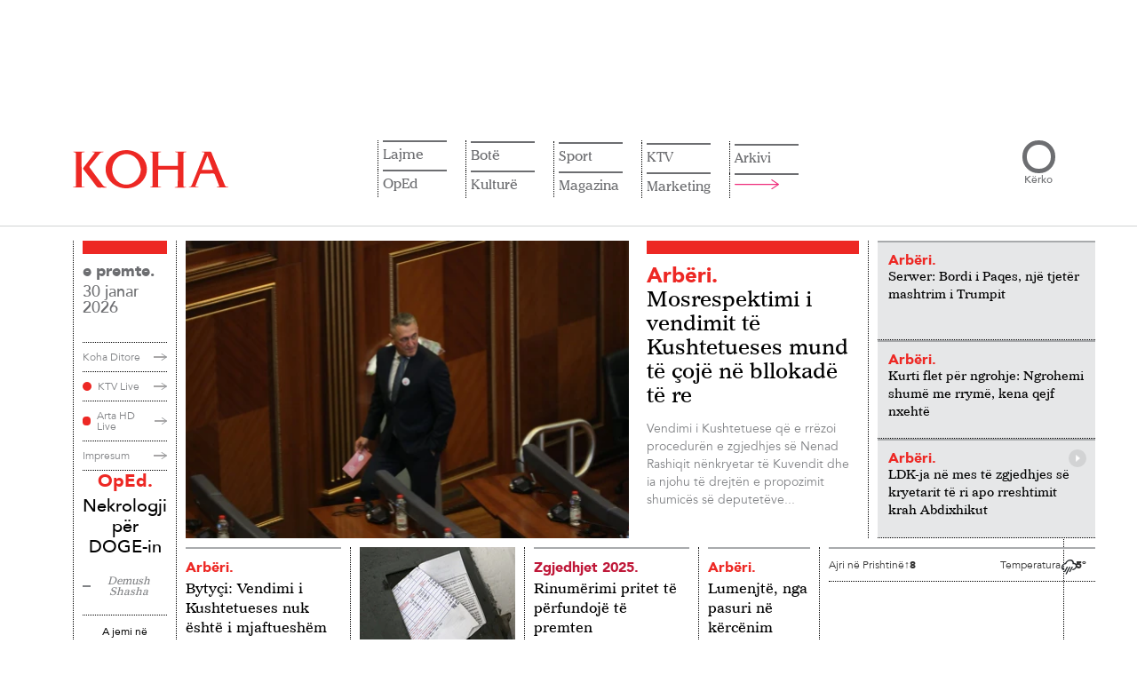

--- FILE ---
content_type: text/html; charset=UTF-8
request_url: https://www.koha.net/?faqe=7
body_size: 25633
content:
<!DOCTYPE html>
<html lang="sq">

<head>
    <meta charset="UTF-8">
    <!-- Google Tag Manager -->
<script>
    (function(w, d, s, l, i) {
        w[l] = w[l] || [];
        w[l].push({
            'gtm.start': new Date().getTime(),
            event: 'gtm.js'
        });
        var f = d.getElementsByTagName(s)[0],
            j = d.createElement(s),
            dl = l != 'dataLayer' ? '&l=' + l : '';
        j.async = true;
        j.src =
            'https://www.googletagmanager.com/gtm.js?id=' + i + dl;
        f.parentNode.insertBefore(j, f);
    })(window, document, 'script', 'dataLayer', 'GTM-N6BKWR6');
</script>
<!-- End Google Tag Manager -->

<script>window.tentacles = {apiToken: 'jc751lptue4rtdxwp81gewess2aq1vrq'};</script>
<script src="https://tentacles.smartocto.com/ten/tentacle.js"></script>

<meta name="google-adsense-account" content="ca-pub-9726860784723998">
<script async src="https://pagead2.googlesyndication.com/pagead/js/adsbygoogle.js?client=ca-pub-9726860784723998"
    crossorigin="anonymous"></script>
    <meta name="viewport" content="width=device-width, initial-scale=1.0">
    <title>    Lajmet e fundit
 - KOHA.net</title>
    <link rel="alternate" hreflang="sq" href="https://www.koha.net/" />
<link rel="alternate" href="https://www.koha.net" hreflang="x-default" />
<link rel="alternate" hreflang="en" href="https://www.koha.net/en/" />
<link rel="alternate" hreflang="de" href="https://www.koha.net/de/" />
<link rel="alternate" hreflang="fr" href="https://www.koha.net/fr/" />
<link rel="alternate" hreflang="es" href="https://www.koha.net/es/" />
<link rel="alternate" hreflang="el" href="https://www.koha.net/el/" />
<link rel="alternate" hreflang="sr" href="https://www.koha.net/sr/" />
<link rel="alternate" hreflang="tr" href="https://www.koha.net/tr/" />
<link rel="alternate" hreflang="mk" href="https://www.koha.net/mk/" />

        <script>
        var _kohaCC = 'US';
        var _allowedCountries = ['ME', 'RS', 'AL', 'RKS', 'MK', 'XK', 'YU', 'XX'];
    </script>
        <link rel="canonical" href="https://www.koha.net" />
    <meta name="description" content="Lajmet nga politika, ekonomia, kultura e sporti vijnë më së shpejti te ju nëpërmjet portalit koha.net. Çdo klik një ecje me kohën!" />
    <meta name="distribution" content="KOHA.net" />
    <meta property="og:title" content="Lajmet e fundit - KOHA.net" />
    <meta property="og:description" content="Lajmet nga politika, ekonomia, kultura e sporti vijnë më së shpejti te ju nëpërmjet portalit koha.net. Çdo klik një ecje me kohën!" />
    <meta property="og:image" content="https://www.koha.net/assets/images/logo.png" />
    <meta property="og:image:secure_url" content="https://www.koha.net/assets/images/logo.png" />
    <meta property="og:image:type" content="image/png" />
    <meta property="og:image:width" content="410" />
    <meta property="og:image:height" content="410" />
    <meta property="og:url" content="https://www.koha.net" />
    <meta property="og:site_name" content="KOHA.net" />
    <meta name="cXenseParse:pageclass" content="frontpage" />
    <meta property="og:type" content="website" />

    <script type="application/ld+json">{"@context":"https://schema.org","@type":"WebSite","url":"https://www.koha.net","name":"Lajmet e fundit - KOHA.net","publisher":{"@type":"Organization","name":"KOHA.net","logo":{"@type":"ImageObject","url":"https://www.koha.net/assets/images/Koha_Logo.svg"}},"description":"Lajmet nga politika, ekonomia, kultura e sporti vijnë më së shpejti te ju nëpërmjet portalit koha.net. Çdo klik një ecje me kohën!","potentialAction":{"@type":"SearchAction","target":{"@type":"EntryPoint","urlTemplate":"https://www.koha.net/kerko?query={search_term_string}"},"query-input":"required name=search_term_string"}}</script>

    <meta name="twitter:site" value="@portalikohanet" />
    <meta name="twitter:card" content="summary_large_image">
    <meta name="twitter:title" content="Lajmet e fundit - KOHA.net">
    <meta name="twitter:description" content="Lajmet nga politika, ekonomia, kultura e sporti vijnë më së shpejti te ju nëpërmjet portalit koha.net. Çdo klik një ecje me kohën!">
    <meta name="twitter:image" content="https://www.koha.net/assets/images/logo.png">

    <link rel="alternate" type="application/atom+xml" title="KOHA.net" href="https://www.koha.net/rss">

    <meta name="twitter:creator" content="@portalikohanet">
    <meta name="twitter:site" content="@portalikohanet">
    <meta name="robots" content="max-image-preview:large">
    <meta property="fb:admins" content="100003087594661" />
    <meta property="fb:pages" content="121364578053756" />
    <link rel="apple-touch-icon" sizes="57x57" href="https://www.koha.net/assets/favicon/apple-icon-57x57.png?v=1.1.1782">
    <link rel="apple-touch-icon" sizes="60x60" href="https://www.koha.net/assets/favicon/apple-icon-60x60.png?v=1.1.1782">
    <link rel="apple-touch-icon" sizes="72x72" href="https://www.koha.net/assets/favicon/apple-icon-72x72.png?v=1.1.1782">
    <link rel="apple-touch-icon" sizes="76x76" href="https://www.koha.net/assets/favicon/apple-icon-76x76.png?v=1.1.1782">
    <link rel="apple-touch-icon" sizes="114x114" href="https://www.koha.net/assets/favicon/apple-icon-114x114.png?v=1.1.1782">
    <link rel="apple-touch-icon" sizes="120x120" href="https://www.koha.net/assets/favicon/apple-icon-120x120.png?v=1.1.1782">
    <link rel="apple-touch-icon" sizes="144x144" href="https://www.koha.net/assets/favicon/apple-icon-144x144.png?v=1.1.1782">
    <link rel="apple-touch-icon" sizes="152x152" href="https://www.koha.net/assets/favicon/apple-icon-152x152.png?v=1.1.1782">
    <link rel="apple-touch-icon" sizes="180x180" href="https://www.koha.net/assets/favicon/apple-icon-180x180.png?v=1.1.1782">
    <link rel="icon" type="image/png" sizes="192x192"
        href="https://www.koha.net/assets/favicon/android-icon-192x192.png?v=1.1.1782">
    <link rel="icon" type="image/png" sizes="32x32"
        href="https://www.koha.net/assets/favicon/favicon-32x32.png?v=1.1.1782">
    <link rel="icon" type="image/png" sizes="96x96"
        href="https://www.koha.net/assets/favicon/favicon-96x96.png?v=1.1.1782">
    <link rel="icon" type="image/png" sizes="16x16"
        href="https://www.koha.net/assets/favicon/favicon-16x16.png?v=1.1.1782">
    <link rel="manifest" href="https://www.koha.net/assets/favicon/manifest.json?v=1.1.1782">
    <meta name="msapplication-TileColor" content="#ed1c24">
    <meta name="msapplication-TileImage" content="https://www.koha.net/assets/favicon/ms-icon-144x144.png?v=1.1.1782">
    <meta name="theme-color" content="#e8303f">

    
    <link rel="preload" href="https://www.koha.net/assets/fonts/AvenirLT-Medium.woff2" as="font" type="font/woff2" crossorigin="anonymous">
    <link rel="preload" href="https://www.koha.net/assets/fonts/AvenirLT-Black.woff2" as="font" type="font/woff2" crossorigin="anonymous">
    <link rel="preload" href="https://www.koha.net/assets/fonts/AvenirLT-Book.woff2" as="font" type="font/woff2" crossorigin="anonymous">
    <link rel="preload" href="https://www.koha.net/assets/fonts/ImperialBT-Roman.woff2" as="font" type="font/woff2" crossorigin="anonymous">
    <link rel="preload" href="https://www.koha.net/assets/fonts/AvenirLT-Roman.woff2" as="font" type="font/woff2" crossorigin="anonymous">

    

    <link rel="preload" href="https://cdn.jsdelivr.net/npm/bootstrap@5.0.2/dist/css/bootstrap.min.css" as="style"
        onload="this.onload=null;this.rel='stylesheet'">
    <noscript>
        <link rel="stylesheet" href="https://cdn.jsdelivr.net/npm/bootstrap@5.0.2/dist/css/bootstrap.min.css"
            integrity="sha384-EVSTQN3/azprG1Anm3QDgpJLIm9Nao0Yz1ztcQTwFspd3yD65VohhpuuCOmLASjC" crossorigin="anonymous">
    </noscript>

    <link rel="preload" href="https://cdn.jsdelivr.net/npm/slick-carousel@1.8.1/slick/slick.css" as="style"
        onload="this.onload=null;this.rel='stylesheet'">
    <noscript>
        <link rel="stylesheet" type="text/css" href="https://cdn.jsdelivr.net/npm/slick-carousel@1.8.1/slick/slick.css">
    </noscript>

    <link rel="preload" href="https://cdn.jsdelivr.net/npm/slick-carousel@1.8.1/slick/slick-theme.css" as="style"
        onload="this.onload=null;this.rel='stylesheet'">
    <noscript>
        <link rel="stylesheet" type="text/css"
            href="https://cdn.jsdelivr.net/npm/slick-carousel@1.8.1/slick/slick-theme.css">
    </noscript>

    <link rel="preload" as="style" href="https://www.koha.net/build/assets/frontend-kI2BMVoW.css" /><link rel="modulepreload" href="https://www.koha.net/build/assets/lazysizes-Bv7IHmS9.js" /><link rel="stylesheet" href="https://www.koha.net/build/assets/frontend-kI2BMVoW.css" /><script type="module" src="https://www.koha.net/build/assets/lazysizes-Bv7IHmS9.js"></script>        <style>
        span.latest-update {
            position: absolute;
            top: 10px;
            right: 10px;
            background: rgba(255, 255, 255, .9);
            padding: 5px 10px;
            font-size: 12px;
            font-family: 'Avenir LT 65';
            color: #666;
        }

        @media only screen and (max-width: 768px) {
            span.latest-update {
                top: auto;
                bottom: 5px;
                right: auto;
                left: 5px;
            }
        }

        section.our_news .news_holder .news_right_content .upper_content .main_news_holder .img_holder {
            position: relative;
        }
    </style>
        <link rel="stylesheet" type="text/css" href="https://www.koha.net/categories/stylesheet">
    <script async src='https://securepubads.g.doubleclick.net/tag/js/gpt.js'></script>
    <script src="https://www.koha.net/assets/js/ads.js?v=1753341481"></script>
    <script>

        if (_allowedCountries.includes(_kohaCC)) {
            (function(src) {
                var a = document.createElement("script");
                a.type = "text/javascript";
                a.src = src;
                var b = document.getElementsByTagName("script")[0];
                b.parentNode.insertBefore(a, b);
            })("https://cdn.pabidding.io/c/koha.min.js");
        } else {
            (function(src) {
                var a = document.createElement("script");
                a.type = "text/javascript";
                a.src = src;
                var b = document.getElementsByTagName("script")[0];
                b.parentNode.insertBefore(a, b);
            })("https://cdn.pabidding.io/c/koha.net.min.js");

            

            document.addEventListener('DOMContentLoaded', function () {
                window.top.infolinks_pid = 3306481;
                var _icesc = top.document.createElement('script');
                _icesc.type = 'text/javascript';
                _icesc.src = '//resources.infolinks.com/js/infolinks_main.js';
                window.top.document.body.appendChild(_icesc);
            });
        }
    </script>
        <script>
        window.googletag = window.googletag || { cmd: [] };
                    googletag.cmd.push(function() {
                googletag.defineSlot('/23130410871/leaderboard1', [[728,90]], 'div-gpt-ad-6716335-1')
                    .addService(googletag.pubads());
                googletag.defineSlot('/23130410871/rectangle1', [[300,250]], 'div-gpt-ad-6716335-2')
                    .addService(googletag.pubads());
                googletag.defineSlot('/23130410871/leaderboard2', [[970,250],[728,90],[980,150]], 'div-gpt-ad-6716335-3')
                    .addService(googletag.pubads());
                googletag.defineSlot('/23130410871/leaderboard3', [[970,250],[728,90],[980,150]], 'div-gpt-ad-6716335-4')
                    .addService(googletag.pubads());
                googletag.defineSlot('/23130410871/leaderboard4', [[970,250],[728,90],[980,150]], 'div-gpt-ad-6716335-5')
                    .addService(googletag.pubads());
                googletag.defineSlot('/23130410871/leaderboard5', [[970,250],[728,90],[980,150]], 'div-gpt-ad-6716335-6')
                    .addService(googletag.pubads());
                googletag.defineSlot('/23130410871/leaderboard6', [[970,250],[728,90],[980,150]], 'div-gpt-ad-6716335-7')
                    .addService(googletag.pubads());
                googletag.defineSlot('/23130410871/rectangle2', [[300,250]], 'div-gpt-ad-6716335-8')
                    .addService(googletag.pubads());
                googletag.defineSlot('/23130410871/rectangle4', [300, 250], 'div-gpt-ad-1753274785455-0')
                    .addService(googletag.pubads());
                googletag.defineSlot('/23130410871/leaderboard7', [[970,250],[728,90],[980,150]], 'div-gpt-ad-6716335-9')
                    .addService(googletag.pubads());
                googletag.defineSlot('/23130410871/leaderboard8', [[970,250],[728,90],[980,150]], 'div-gpt-ad-6716335-10')
                    .addService(googletag.pubads());
                googletag.defineSlot('/23130410871/leaderboard9', [[970,250],[728,90],[980,150]], 'div-gpt-ad-6716335-11')
                    .addService(googletag.pubads());
                googletag.defineSlot('/23130410871/leaderboard10', [[970,250],[728,90],[980,150]], 'div-gpt-ad-6716335-12')
                    .addService(googletag.pubads());

                googletag.pubads().enableSingleRequest();
                googletag.enableServices();
            });
            </script>

    <script src="https://scripts.futureads.io/scripts3/loader2.js" async data-inv="https://ads.futureads.io/"
        data-r="single" data-sender="futureads" data-bundle="desktop"></script>
    <script>
        if (_allowedCountries.includes(_kohaCC)) {
            (window.globalAmlAds = window.globalAmlAds || []).push(function() {
                globalAml.defineSlot({
                    z: 'dcd202be-eaca-4f3c-a133-263b2e0d91e3',
                    ph: 'futureads_dcd202beeaca4f3ca133263b2e0d91e3_zone_116959_sect_45003_site_39170',
                    i: 'inv-nets',
                    s: 'a9c61c02-45ef-4b15-a8a0-1d79cae2503a',
                    sender: 'futureads'
                });
                globalAml.singleRequest("futureads");
            });
        }
        (window.globalAmlAds = window.globalAmlAds || []).push(function() {
            globalAml.defineSlot({
                z: '67748fc2-c4a7-48e7-a25e-0d7377137c9e',
                ph: 'futureads_67748fc2c4a748e7a25e0d7377137c9e_zone_101323_sect_45003_site_39170',
                i: 'inv-nets',
                s: 'a9c61c02-45ef-4b15-a8a0-1d79cae2503a',
                sender: 'futureads'
            });
            globalAml.singleRequest("futureads");
        });
    </script>
    
    <script type="text/javascript">
        (function(c,l,a,r,i,t,y){
            c[a]=c[a]||function(){(c[a].q=c[a].q||[]).push(arguments)};
            t=l.createElement(r);t.async=1;t.src="https://www.clarity.ms/tag/"+i;
            y=l.getElementsByTagName(r)[0];y.parentNode.insertBefore(t,y);
        })(window, document, "clarity", "script", "uf4pkqgokn");
    </script>
    
    <script>
    // Queue stub (SDK loads async)
    window.biskoQueue = window.biskoQueue || [];

    function bsk() {
        biskoQueue.push(arguments);
    }

    // We'll call bsk('init', ...) EXACTLY ONCE below.
    // Other events queued *after* init:
    function enqueueStandardEvents() {
        bsk('time');
        bsk('event', 'pageview');
    }
</script>
<script async src="https://bisko.gjirafa.net/web/koha-sdk.js"></script>


<script>
    (function() {
        const state = {
            initDone: false,
            fallbackTimer: null,
            user: null
        };

        let loginBtn, logoutBtn, userInfoEl, userNameEl;

        function singleInitWithUser(user) {
            if (state.initDone) return;
            if (user?.id) {
                const traits = {};
                if (user.gender) traits.gender = String(user.gender);
                if (user.age) traits.age = String(user.age);
                if (user.group) traits.group = String(user.group);
                if (user.email) traits.email = String(user.email);
                bsk('init', '181131', String(user.id), traits);
            } else {
                bsk('init', '181131'); // default, no user
            }
            enqueueStandardEvents();
            state.initDone = true;
            console.log('initing bisko');
        }

        function showLoggedOut() {
            if (loginBtn) loginBtn.style.display = '';
            if (logoutBtn) logoutBtn.style.display = 'none';
            if (userInfoEl) userInfoEl.style.display = 'none';
        }

        function showLoggedIn(profile) {
            if (loginBtn) loginBtn.style.display = 'none';
            if (logoutBtn) logoutBtn.style.display = '';
            if (userInfoEl) userInfoEl.style.display = '';
            if (userNameEl) {
                const full = [profile?.name, profile?.surname].filter(Boolean).join(' ').trim();
                userNameEl.textContent = full || 'User';
            }
        }

        function extractUser(tonos) {
            const cm = tonos?.clientManager || {};
            const p = cm.profile || {};
            const id = cm.clientSub || p.sub || p.id || p.uuid || cm.userId || p.userId || null;
            return {
                id,
                email: p.email || p.user_email || '',
                name: p.given_name || p.firstName || p.name || '',
                surname: p.family_name || p.lastName || p.surname || '',
                gender: p.gender || undefined,
                age: p.age || undefined,
                group: p.group || undefined
            };
        }

        // === jQuery header wiring (injects name dropdown + logout link) ===
        function kohaDitore(tonos) {
            if (!window.jQuery) return;
            const $ = window.jQuery;

            if (tonos.clientManager.isLoggedIn()) {
                const profile = tonos.clientManager.profile || {};
                const given = profile.given_name || profile.name || 'Llogaria';

                $('a.login-a')
                    .attr('role', 'button')
                    .attr('data-bs-toggle', 'dropdown')
                    .attr('aria-haspopup', 'true')
                    .attr('aria-expanded', 'false')
                    .html(given)
                    .addClass('dropdown-toggle')
                    .attr('href', '#');

                if (!$('.my-account-container .dropdown-menu').length) {
                    $('.my-account-container').append(
                        '<div class="dropdown-menu dropdown-menu-lg-end" aria-labelledby="llogaria-ime-a">' +
                        '<a class="dropdown-item" href="/llogaria-ime/">Llogaria ime</a>' +
                        '<a class="dropdown-item logout-a" href="#" id="logout-a">Dalje</a>' +
                        '</div>'
                    );
                }

                $('#llogaria-ime-a').off('click.prevent').on('click.prevent', function(e) {
                    e.preventDefault();
                });

                // Bind logout (delegated so it survives DOM changes)
                $(document).off('click.logoutA').on('click.logoutA', '#logout-a', function(e) {
                    e.preventDefault();
                    try {
                        tonos.clientManager.onLogout();
                    } catch (err) {
                        console.warn('Logout failed', err);
                    }
                });

            } else {
                // Logged out: clicking login anchor triggers tonos login
                const $ = window.jQuery;
                $(document).off('click.loginA').on('click.loginA', 'a.login-a', function(e) {
                    // If it hasn't become a dropdown toggle yet, treat as login
                    const isDropdown = this.classList.contains('dropdown-toggle') || this.getAttribute(
                        'data-bs-toggle') === 'dropdown';
                    if (!isDropdown) {
                        e.preventDefault();
                        try {
                            tonos.clientManager.onLogin();
                        } catch (err) {
                            console.warn('Login failed', err);
                        }
                    }
                });
            }
        }

        function bindTonos(tonos) {
            if (!tonos) return;

            console.log('tonos loaded and binding');

            // Route-specific hooks
            
            
                        
            tonos.on('onUserReady', () => {
                clearTimeout(state.fallbackTimer);

                const isIn = tonos.clientManager?.isLoggedIn?.();
                if (isIn) {
                    state.user = extractUser(tonos);
                    showLoggedIn(state.user);
                    singleInitWithUser(state.user);
                } else {
                    showLoggedOut();
                    singleInitWithUser(null);
                }

                // build header & bind jQuery UI after state is set
                kohaDitore(tonos);
            });

            // Optional UI hooks (NO re-init)
            tonos.on && tonos.on('onLogin', () => {
                state.user = extractUser(tonos);
                showLoggedIn(state.user);
                // Rebuild header to the dropdown state and show name
                kohaDitore(tonos);
                // If you want an analytic event:
                // bsk('event','login');
            });

            tonos.on && tonos.on('onLogout', () => {
                showLoggedOut();
            });

            console.log('tonos init');
            window.tonos.init();

            // Watchdog: if Tonos never fires within N ms, init as guest
            state.fallbackTimer = setTimeout(() => {
                singleInitWithUser(null);
            }, 3000);
        }

        function bindUI() {
            loginBtn = document.getElementById('login-btn');
            logoutBtn = document.getElementById('logout-btn');
            userInfoEl = document.getElementById('user-info');
            userNameEl = document.getElementById('user-name');

            if (loginBtn) loginBtn.addEventListener('click', () => {
                try {
                    window.tonos?.clientManager?.onLogin?.();
                } catch (e) {
                    console.warn('Login failed', e);
                }
            });
            if (logoutBtn) logoutBtn.addEventListener('click', () => {
                try {
                    window.tonos?.clientManager?.onLogout?.();
                } catch (e) {
                    console.warn('Logout failed', e);
                }
            });
        }

        function tonosLoaded() {
            // Tonos SDK loaded: bind its events
            bindTonos(window.tonos);
        };
        window.tonosLoaded = tonosLoaded;

        if (document.readyState === 'loading') {
            document.addEventListener('DOMContentLoaded', () => {
                bindUI();
            }, {
                once: true
            });
        } else {
            bindUI();
        }
    })
    ();
</script>

<script id="tonos-script" defer onload="tonosLoaded()" type="text/javascript"
    src="https://cdn.tonos.tech/sdk/tonos-script.js?aId=af4b0eca1b7d455b9cb876079d9177ea&t=web&v=2"></script>
</head>

<body>
    

    <!-- Google Tag Manager (noscript) -->
    <noscript><iframe src="https://www.googletagmanager.com/ns.html?id=GTM-N6BKWR6" height="0" width="0"
            style="display:none;visibility:hidden"></iframe></noscript>
    <!-- End Google Tag Manager (noscript) -->
    <div id="fb-root"></div>
    <script async defer crossorigin="anonymous" src="https://connect.facebook.net/en_US/sdk.js#xfbml=1&version=v19.0"
        nonce="Flj9jXUC"></script>
    
    <main>
            <!-- Start Header -->
    <div class="container d-none d-md-block" style="display: block;">
    <div class="d-flex justify-content-center py-4">
        <div class="reklame_live reklame_live_news">
            <div class="reklame_holder">
                <div id="__ads-728x90-1" class="size-728x90 size-300x250">
                                            <div class="mx-auto d-flex align-items-center justify-content-center position-relative "
        id="div-gpt-ad-6716335-1"
        style=" max-width: 728px; max-height: 90px;">
                        <script>
            googletag.cmd.push(function() {
                googletag.display('div-gpt-ad-6716335-1');
            });
        </script>
    </div>
                                    </div>
            </div>
        </div>
    </div>
</div>

<header>
    <div class="container">
        <div class="header_holder">
            <a href="/" class="logo_holder">
                <img src="https://www.koha.net/assets/images/Koha_Logo.svg" alt="KOHA.net" width="175" height="43">
            </a>

            <div class="nav_and_search">
                <div class="nav_holder">

                    <ul class="nav_list language">
                        <li class="has-children list_item">
                            <a href="#" class="toggle">
                                Gjuha
                                <svg xmlns="http://www.w3.org/2000/svg" fill="none" viewBox="0 0 24 24"
                                    stroke-width="1.5" stroke="currentColor" class="w-6 h-6">
                                    <path stroke-linecap="round" stroke-linejoin="round"
                                        d="m19.5 8.25-7.5 7.5-7.5-7.5" />
                                </svg>
                            </a>
                            <ul class="submenu">
                                                                    <li>
                                        <a class="nturl" href="https://www.koha.net/en/"
                                            hreflang="en">Anglisht</a>
                                    </li>
                                                                    <li>
                                        <a class="nturl" href="https://www.koha.net/de/"
                                            hreflang="de">Gjermanisht</a>
                                    </li>
                                                                    <li>
                                        <a class="nturl" href="https://www.koha.net/fr/"
                                            hreflang="fr">Frëngjisht</a>
                                    </li>
                                                                    <li>
                                        <a class="nturl" href="https://www.koha.net/es/"
                                            hreflang="es">Spanjisht</a>
                                    </li>
                                                                    <li>
                                        <a class="nturl" href="https://www.koha.net/el/"
                                            hreflang="el">Greqisht</a>
                                    </li>
                                                                    <li>
                                        <a class="nturl" href="https://www.koha.net/sr/"
                                            hreflang="sr">Serbisht</a>
                                    </li>
                                                                    <li>
                                        <a class="nturl" href="https://www.koha.net/tr/"
                                            hreflang="tr">Turqisht</a>
                                    </li>
                                                                    <li>
                                        <a class="nturl" href="https://www.koha.net/mk/"
                                            hreflang="mk">Maqedonisht</a>
                                    </li>
                                                            </ul>
                        </li>
                    </ul>
                    <ul class="nav_list"><li class="has-children list_item"><a href="/lajme">Lajme</a><ul class="submenu"><li><a href="/arberi">Arbëri</a></li><li><a href="/zgjedhjet-2025">Zgjedhjet 2025</a></li><li><a href="/ekonomi">Ekonomi</a></li><li><a href="/kronike">Kronikë</a></li></ul></li><li class="has-children list_item"><a href="/veshtrime">OpEd</a><ul class="submenu"><li><a href="/opinion">Opinion</a></li><li><a href="/karikatura">Karikatura</a></li></ul></li><li class="has-children list_item"><a href="/bote">Botë</a><ul class="submenu"><li><a href="/rajon">Rajon</a></li></ul></li><li class="has-children list_item"><a href="/kulture">Kulturë</a><ul class="submenu"><li><a href="/shtojca-kulture">Shtojca për Kulturë</a></li></ul></li><li class="has-children list_item"><a href="/sport">Sport</a><ul class="submenu"><li><a href="/futboll">Futboll</a></li><li><a href="/basketboll">Basketboll</a></li><li><a href="/luftarake">Luftarake</a></li><li><a href="/sporte-te-tjera">Sporte të tjera</a></li></ul></li><li class="has-children list_item"><a href="/mes-per-mes">Magazina</a><ul class="submenu"><li><a href="/lifestyle">Lifestyle</a></li><li><a href="/lemsh">Kuriozitet</a></li><li><a href="/showbiz">Showbiz</a></li><li><a href="/horoskopi">Horoskopi</a></li><li><a href="/auto">Auto</a></li><li><a href="/tech">Tech</a></li><li><a href="/enigma">Enigma</a></li><li><a href="/5-germesh">5 Gërmësh</a></li></ul></li><li class="has-children list_item"><a href="/ktv">KTV</a><ul class="submenu"><li><a href="/lajmet-e-mbremjes-ktv">LAJMET E MBRËMJES</a></li><li><a href="/konfront">KONFRONT</a></li><li><a href="/interaktiv-ktv">INTERAKTIV</a></li><li><a href="/60-minuta-ktv">60 MINUTA</a></li><li><a href="/pike-me-veton-surroin">PIKË me Veton Surroin</a></li><li><a href="/038-ktv">038</a></li><li><a href="/sot-ktv">SOT</a></li><li><a href="/express-ktv">EXPRESS</a></li><li><a href="/flladi-veror">Flladi Veror</a></li><li><a href="/cosmo-ktv">COSMO</a></li><li><a href="/jeta-ktv">JETA</a></li><li><a href="/wildlife-ktv">WILDLIFE</a></li><li><a href="/te-linda">TE LINDA</a></li><li><a href="/amerikania-perseri-ne-kosove">Amerikania përsëri në Kosovë</a></li><li><a href="/fakte-me-adnan-merovcin">FAKTE me Adnan Merovcin</a></li><li><a href="/tempus-ktv">TEMPUS</a></li><li><a href="/betimi-per-drejtesi-ktv">BETIMI PËR DREJTËSI</a></li><li><a href="/sporti-ne-ktv-ktv">SPORTI NË KTV</a></li><li><a href="/programi-fluturues-i-femijeve-ktv">PROGRAMI FLUTURUES I FËMIJËVE</a></li><li><a href="/neper-film-ktv">NËPËR FILM</a></li><li><a href="/pro-x-ktv">PRO X</a></li><li><a href="/cka-ka-3-ktv">ÇA KA 3</a></li><li><a href="/aventurat-e-kocit-ktv">Aventurat e Kocit</a></li><li><a href="/artikull-i-sponsorizuar-ktv">Hapësirë e sponsorizuar</a></li></ul></li><li class="list_item"><a href="/shpallje">Marketing</a><ul class="submenu submenu-item"><li><a href="/shpallje">Shpallje</a></li><li><a href="/konkurse">Konkurse</a></li><li><a href="/perkujtime">Përkujtime</a></li></ul></li><li><a href="/arkivi">Arkivi</a></li><li><a href="#"><img src="/assets/icons/Nav_Arrow.svg" alt="" class="open_large_menu"></a></li></ul>
                    
                </div>
                
                <div class="search_holder">
                    <form method="GET" action="https://www.koha.net/kerko" class="search_content">
                        <input type="search" name="query" id="search">
                        <button type="submit">Kërko</button>
                    </form>
                </div>
            </div>
            <div class="hamburger">
                <div class="box"></div>
            </div>
            <div class="large_menu_holder">
    <div class="large_menu container">
        <div class="logo_menu_holder">
            <img src="/assets/images/Koha_White_Logo.svg" alt="KOHA.net" width="176" height="43">
        </div>
        <div class="large_menu_holder_content">
            <div style="margin-right: 50px">

                <ul class="category_list">
                    <li class="has-children category_item">
                        <a href="#">Gjuha</a>
                        <ul class="category_submenu">
                                                            <li>
                                    <a class="nturl" href="https://www.koha.net/en/" hreflang="en">Anglisht</a>
                                </li>
                                                            <li>
                                    <a class="nturl" href="https://www.koha.net/de/" hreflang="de">Gjermanisht</a>
                                </li>
                                                            <li>
                                    <a class="nturl" href="https://www.koha.net/fr/" hreflang="fr">Frëngjisht</a>
                                </li>
                                                            <li>
                                    <a class="nturl" href="https://www.koha.net/es/" hreflang="es">Spanjisht</a>
                                </li>
                                                            <li>
                                    <a class="nturl" href="https://www.koha.net/el/" hreflang="el">Greqisht</a>
                                </li>
                                                            <li>
                                    <a class="nturl" href="https://www.koha.net/sr/" hreflang="sr">Serbisht</a>
                                </li>
                                                            <li>
                                    <a class="nturl" href="https://www.koha.net/tr/" hreflang="tr">Turqisht</a>
                                </li>
                                                            <li>
                                    <a class="nturl" href="https://www.koha.net/mk/" hreflang="mk">Maqedonisht</a>
                                </li>
                                                    </ul>
                    </li>
                </ul>
            </div>
            <div class="large_menu_content">
                                                            <ul class="category_list"><li class="has-children category_item"><a href="/lajme">Lajme</a><ul class="category_submenu"><li><a href="/arberi">Arbëri</a></li><li><a href="/zgjedhjet-2025">Zgjedhjet 2025</a></li><li><a href="/ekonomi">Ekonomi</a></li><li><a href="/kronike">Kronikë</a></li></ul></li><li class="has-children category_item"><a href="/veshtrime">OpEd</a><ul class="category_submenu"><li><a href="/opinion">Opinion</a></li><li><a href="/karikatura">Karikatura</a></li></ul></li></ul>
                                            <ul class="category_list"><li class="has-children category_item"><a href="/bote">Botë</a><ul class="category_submenu"><li><a href="/rajon">Rajon</a></li></ul></li><li class="has-children category_item"><a href="/kulture">Kulturë</a><ul class="category_submenu"><li><a href="/shtojca-kulture">Shtojca për Kulturë</a></li></ul></li></ul>
                                            <ul class="category_list"><li class="has-children category_item"><a href="/sport">Sport</a><ul class="category_submenu"><li><a href="/futboll">Futboll</a></li><li><a href="/basketboll">Basketboll</a></li><li><a href="/luftarake">Luftarake</a></li><li><a href="/sporte-te-tjera">Sporte të tjera</a></li></ul></li><li class="has-children category_item"><a href="/mes-per-mes">Magazina</a><ul class="category_submenu"><li><a href="/lifestyle">Lifestyle</a></li><li><a href="/lemsh">Kuriozitet</a></li><li><a href="/showbiz">Showbiz</a></li><li><a href="/horoskopi">Horoskopi</a></li><li><a href="/auto">Auto</a></li><li><a href="/tech">Tech</a></li></ul></li></ul>
                                            <ul class="category_list"><li class="has-children category_item"><a href="/ktv">KTV</a><ul class="category_submenu"><li><a href="/lajmet-e-mbremjes-ktv">LAJMET E MBRËMJES</a></li><li><a href="/konfront">KONFRONT</a></li><li><a href="/interaktiv-ktv">INTERAKTIV</a></li><li><a href="/60-minuta-ktv">60 MINUTA</a></li><li><a href="/pike-me-veton-surroin">PIKË me Veton Surroin</a></li><li><a href="/038-ktv">038</a></li><li><a href="/sot-ktv">SOT</a></li><li><a href="/express-ktv">EXPRESS</a></li><li><a href="/flladi-veror">Flladi Veror</a></li><li><a href="/cosmo-ktv">COSMO</a></li><li><a href="/jeta-ktv">JETA</a></li><li><a href="/wildlife-ktv">WILDLIFE</a></li><li><a href="/te-linda">TE LINDA</a></li><li><a href="/amerikania-perseri-ne-kosove">Amerikania përsëri në Kosovë</a></li><li><a href="/fakte-me-adnan-merovcin">FAKTE me Adnan Merovcin</a></li><li><a href="/tempus-ktv">TEMPUS</a></li><li><a href="/betimi-per-drejtesi-ktv">BETIMI PËR DREJTËSI</a></li><li><a href="/sporti-ne-ktv-ktv">SPORTI NË KTV</a></li><li><a href="/programi-fluturues-i-femijeve-ktv">PROGRAMI FLUTURUES I FËMIJËVE</a></li><li><a href="/neper-film-ktv">NËPËR FILM</a></li><li><a href="/pro-x-ktv">PRO X</a></li><li><a href="/cka-ka-3-ktv">ÇA KA 3</a></li><li><a href="/aventurat-e-kocit-ktv">Aventurat e Kocit</a></li><li><a href="/artikull-i-sponsorizuar-ktv">Hapësirë e sponsorizuar</a></li></ul></li></ul>
                                            <ul class="category_list"><li class="category_item"><a href="/marketing">Marketing</a></li><li class="category_item"><a href="/arkivi">Arkivi</a></li></ul>
                                                </div>
            <div class="close_menu">
                <img class="large_close" src="/assets/icons/Large_Close.svg" alt="Close" width="25" height="25">
            </div>
        </div>
        <div class="follow_social_media">
            <div class="follow_social_media_holder">
                <p>Follow Koha.net</p>
                <ul class="large_social_media">
                    <li>
                        <a href="https://www.facebook.com/portalikohanet" target="_blank" title="Facebook">
                            <img src="/assets/icons/Facebook.svg" alt="Facebook" width="20" height="20">
                        </a>
                    </li>
                    <li>
                        <a href="https://twitter.com/portalikohanet" target="_blank" title="X">
                            <img src="/assets/icons/Twitter.svg" alt="Twitter" width="20" height="20">
                        </a>
                    </li>
                    <li>
                        <a href="https://www.youtube.com/@ktv-sot9910" target="_blank" title="Youtube">
                            <img src="/assets/icons/Youtube.svg" alt="Youtube" width="20" height="20">
                        </a>
                    </li>
                </ul>
            </div>
        </div>
    </div>
</div>        </div>
            </div>
</header>
<hr class="under_header_lines" />
    <!-- End Header -->

            
        
    <style>
    .is-info {
        background-color: #ED2824 !important;
    }
    .is-info p {
        color: #fff !important;
    }
    .is-info .__arberi {
        color: #fff !important;
    }
</style>
<!-- Start Our News -->
<section class="our_news container">
    <div class="news_holder">
        <div class="news_left_content">
            <div>
                <div class="date_holder">
                    <div class="red_box"></div>
                    <h2>e premte.<span>30 janar 2026</span>
                    </h2>
                </div>
                <ul class="live_podcast_list">
                    <li><a href="/koha-ditore">Koha Ditore
                            <?xml version="1.0" encoding="UTF-8"?><svg id="Layer_1"
                                xmlns="http://www.w3.org/2000/svg" viewBox="0 0 13.5 7.13">
                                <defs>
                                    <style>
                                        .cls-1 {
                                            fill: none;
                                            stroke: #231f20;
                                            stroke-linecap: round;
                                            stroke-linejoin: round;
                                            stroke-width: .71px;
                                        }

                                        .cls-2 {
                                            fill: #231f20;
                                        }
                                    </style>
                                </defs>
                                <line class="cls-1" x1=".35" y1="3.56" x2="12.65" y2="3.56" />
                                <path class="cls-2"
                                    d="M7.81,6.97c-.11-.16-.06-.38,.11-.49l4.57-2.91L7.91,.65c-.16-.1-.21-.32-.11-.49,.1-.17,.33-.21,.49-.11l5.04,3.21c.1,.07,.16,.18,.16,.3s-.06,.23-.16,.3l-5.04,3.21c-.06,.04-.12,.06-.19,.06-.12,0-.23-.06-.3-.16" />
                            </svg>
                        </a></li>
                    <li>
                        <a href="#" class="embed_btn" title="KTV Live"
                            data-url="https://video.gjirafa.com/embed/ktv-live?autoplay=true&amp;am=true&amp;c=1&amp;ts=true">KTV
                            Live
                            <?xml version="1.0" encoding="UTF-8"?><svg id="Layer_1"
                                xmlns="http://www.w3.org/2000/svg" viewBox="0 0 13.5 7.13">
                                <defs>
                                    <style>
                                        .cls-1 {
                                            fill: none;
                                            stroke: #231f20;
                                            stroke-linecap: round;
                                            stroke-linejoin: round;
                                            stroke-width: .71px;
                                        }

                                        .cls-2 {
                                            fill: #231f20;
                                        }
                                    </style>
                                </defs>
                                <line class="cls-1" x1=".35" y1="3.56" x2="12.65" y2="3.56" />
                                <path class="cls-2"
                                    d="M7.81,6.97c-.11-.16-.06-.38,.11-.49l4.57-2.91L7.91,.65c-.16-.1-.21-.32-.11-.49,.1-.17,.33-.21,.49-.11l5.04,3.21c.1,.07,.16,.18,.16,.3s-.06,.23-.16,.3l-5.04,3.21c-.06,.04-.12,.06-.19,.06-.12,0-.23-.06-.3-.16" />
                            </svg>
                        </a>
                    </li>
                    <li>
                        <a href="#" class="embed_btn" title="Arta TV Live"
                            data-url="https://video.gjirafa.com/embed/arta-news?autoplay=true&amp;am=true&amp;c=1&amp;ts=true">Arta
                            HD Live
                            <?xml version="1.0" encoding="UTF-8"?><svg id="Layer_1"
                                xmlns="http://www.w3.org/2000/svg" viewBox="0 0 13.5 7.13">
                                <defs>
                                    <style>
                                        .cls-1 {
                                            fill: none;
                                            stroke: #231f20;
                                            stroke-linecap: round;
                                            stroke-linejoin: round;
                                            stroke-width: .71px;
                                        }

                                        .cls-2 {
                                            fill: #231f20;
                                        }
                                    </style>
                                </defs>
                                <line class="cls-1" x1=".35" y1="3.56" x2="12.65" y2="3.56" />
                                <path class="cls-2"
                                    d="M7.81,6.97c-.11-.16-.06-.38,.11-.49l4.57-2.91L7.91,.65c-.16-.1-.21-.32-.11-.49,.1-.17,.33-.21,.49-.11l5.04,3.21c.1,.07,.16,.18,.16,.3s-.06,.23-.16,.3l-5.04,3.21c-.06,.04-.12,.06-.19,.06-.12,0-.23-.06-.3-.16" />
                            </svg>
                        </a>
                    </li>
                    <li>
                        <a href="/impresum">Impresum
                            <svg id="Layer_1"
                                xmlns="http://www.w3.org/2000/svg" viewBox="0 0 13.5 7.13">
                                <defs>
                                    <style>
                                        .cls-1 {
                                            fill: none;
                                            stroke: #231f20;
                                            stroke-linecap: round;
                                            stroke-linejoin: round;
                                            stroke-width: .71px;
                                        }

                                        .cls-2 {
                                            fill: #231f20;
                                        }
                                    </style>
                                </defs>
                                <line class="cls-1" x1=".35" y1="3.56" x2="12.65" y2="3.56" />
                                <path class="cls-2"
                                    d="M7.81,6.97c-.11-.16-.06-.38,.11-.49l4.57-2.91L7.91,.65c-.16-.1-.21-.32-.11-.49,.1-.17,.33-.21,.49-.11l5.04,3.21c.1,.07,.16,.18,.16,.3s-.06,.23-.16,.3l-5.04,3.21c-.06,.04-.12,.06-.19,.06-.12,0-.23-.06-.3-.16" />
                            </svg>
                        </a>
                    </li>
                </ul>
            </div>

                            <div class="opinions_holder">
                    
                                        <div class="opinions_title_holder">
                        <h2><a
                                href="https://www.koha.net/veshtrime"><span>OpEd.</span></a>
                            <a href="https://www.koha.net/veshtrime/nekrologji-per-doge-in" class="title">Nekrologji për DOGE-in</a>

                        </h2>
                        <h3>
                            Demush Shasha                        </h3>
                    </div>

                    
                                            <ul class="opinions_list">
                                                            <li>
                                    <a href="https://www.koha.net/veshtrime/a-jemi-ne-strategjine-amerikane-te-mbrojtjes">
                                        <p>A jemi në Strategjinë amerikane të mbrojtjes?</p>
                                        <span>
                                            Veton Surroi                                        </span>
                                    </a>
                                </li>
                                                            <li>
                                    <a href="https://www.koha.net/veshtrime/nga-kuzhina-e-davosit-mbi-ballkanasit-ne-alpet-e-zvicres">
                                        <p>Nga kuzhina e Davosit: Mbi ballkanasit në Alpet e Zvicrës</p>
                                        <span>
                                            Enver Robelli                                        </span>
                                    </a>
                                </li>
                                                            <li>
                                    <a href="https://www.koha.net/veshtrime/kosova-ska-arsye-per-dilema-rreth-bordit-te-paqes">
                                        <p>Kosova s’ka arsye për dilema rreth Bordit të Paqes</p>
                                        <span>
                                            Augustin Palokaj                                        </span>
                                    </a>
                                </li>
                                                    </ul>
                                    </div>
            
        </div>
        <div class="news_right_content">
                                            <div class="upper_content">
                    <div class="main_news_holder">
                        <a href="https://www.koha.net/arberi/mosrespektimi-i-vendimit-te-kushtetueses-mund-te-coje-ne-bllokade-te-re" class="img_holder p-relative">
                                                        <img src="https://resources.koha.net/images/2025/October/10/0d953280-a792-4dfc-9fe9-f9ec3731dd21.webp?w=530&amp;r=fill&amp;q=90&amp;h=334" alt="rashiq" width="530"
                                height="334">
                                                    </a>
                        <div class="text_holder">
                            <div class="title_holder">
                                <div class="purple_box __arberi-bg"></div>
                                <a href="#" class="__tash __arberi">
                                    Arbëri.
                                </a>

                                <a href="https://www.koha.net/arberi/mosrespektimi-i-vendimit-te-kushtetueses-mund-te-coje-ne-bllokade-te-re">
                                    <h1>Mosrespektimi i vendimit të Kushtetueses mund të çojë në bllokadë të re</h1>
                                </a>
                                                                    <h4>Vendimi i Kushtetuese që e rrëzoi procedurën e zgjedhjes së Nenad Rashiqit nënkryetar të Kuvendit dhe ia njohu të drejtën e propozimit shumicës së deputetëve...</h4>
                                                            </div>
                                                    </div>
                    </div>
                                            <div class="side_news_holder">
                                                            <a href="https://www.koha.net/arberi/serwer-bordi-i-paqes-nje-tjeter-mashtrim-i-trumpit" class="video_link side_news_link ">
                                                                        <span
                                        class="__video __arberi">Arbëri.</span>
                                    <p>Serwer: Bordi i Paqes, një tjetër mashtrim i Trumpit</p>
                                </a>
                                                            <a href="https://www.koha.net/arberi/kurti-flet-per-shpenzimet-per-ngrohje-kemi-qejf-nxehte-kemi-qejf-me-nejt-ne-maica" class="video_link side_news_link ">
                                                                        <span
                                        class="__video __arberi">Arbëri.</span>
                                    <p>Kurti flet për ngrohje: Ngrohemi shumë me rrymë, kena qejf nxehtë</p>
                                </a>
                                                            <a href="https://www.koha.net/arberi/ldk-ja-ne-mes-te-zgjedhjes-se-kryetarit-te-ri-apo-rreshtimit-krah-abdixhikut" class="video_link side_news_link ">
                                                                            <div class="video_icon">
                                            <?xml version="1.0" encoding="UTF-8"?><svg id="Layer_1"
                                                xmlns="http://www.w3.org/2000/svg" viewBox="0 0 5.04 8.41">
                                                <defs>
                                                    <style>
                                                        .cls-1 {
                                                            fill: #e6e7e8;
                                                        }
                                                    </style>
                                                </defs>
                                                <polygon class="cls-1" points="0 0 0 8.41 5.04 4.2 0 0" />
                                            </svg>
                                        </div>
                                                                        <span
                                        class="__video __arberi">Arbëri.</span>
                                    <p>LDK-ja në mes të zgjedhjes së kryetarit të ri apo rreshtimit krah Abdixhikut</p>
                                </a>
                                                    </div>
                                    </div>

                <div class="under_content_holder">
                                                                        <a href="https://www.koha.net/arberi/bytyci-vendimi-i-kushtetueses-nuk-eshte-i-mjaftueshem" class="border_content">
                                                                                                    <h2>
                                        <span class="__arberi">Arbëri.</span>
                                        <span class="article-title">
                                            Bytyçi: Vendimi i Kushtetueses nuk është i mjaftueshëm
                                        </span>
                                    </h2>

                                    <div class="img_holder">
                                                                                <img src="https://resources.koha.net/images/2026/January/29/25987852-86d2-49e4-8970-3bdb7aab529c.webp?w=175&amp;r=fill&amp;q=90&amp;h=135" alt="Seb Bytyçi"
                                            width="175" height="135">
                                    </div>
                                                            </a>
                                                    <a href="https://www.koha.net/arberi/rryma-drejt-shtrenjtimit-te-katert-qe-prej-2022-tes" class="border_content image-inverted">
                                                                                                    <h2>
                                        <span class="__arberi">Arbëri.</span>
                                        <span class="article-title">
                                            Rryma drejt shtrenjtimit të katërt që prej 2022-tës
                                        </span>
                                    </h2>

                                    <div class="img_holder">
                                                                                <img src="https://resources.koha.net/images/2022/March/10/KESCO-KEDS-Faturat_e_Shpenzimit_te_Erenrgjise_Elektrike_me_Tarifat_e_Reja-Prishtine-20-02-2022-dp_41646942770.jpg?w=175&amp;r=fill&amp;q=90&amp;h=135" alt="Rryma"
                                            width="175" height="135">
                                    </div>
                                                            </a>
                                                    <a href="https://www.koha.net/zgjedhjet-2025/rinumerimi-pritet-te-perfundoje-te-premten" class="border_content">
                                                                                                    <h2>
                                        <span class="__zgjedhjet-2025">Zgjedhjet 2025.</span>
                                        <span class="article-title">
                                            Rinumërimi pritet të përfundojë të premten
                                        </span>
                                    </h2>

                                    <div class="img_holder">
                                                                                <img src="https://resources.koha.net/images/2026/January/14/d1beb441-62a0-45aa-817c-1e1109657bae.webp?w=175&amp;r=fill&amp;q=90&amp;h=135" alt="Rinumerimi"
                                            width="175" height="135">
                                    </div>
                                                            </a>
                        
                        
                                                                            
                                                    <div class="border_content no-images">
                                                                    <a href="https://www.koha.net/arberi/lumenjte-nga-pasuri-ne-kercenim">
                                        <h2 class="first_heading">
                                            <span class="__arberi">Arbëri.</span>
                                            <span class="article-title">Lumenjtë, nga pasuri në kërcënim</span>
                                        </h2>
                                    </a>
                                                                    <a href="https://www.koha.net/lajmet-e-mbremjes-ktv/rama-thote-se-para-se-te-angazhoje-kompani-private-ka-nenshkruar-memorandum-me-pastrimin">
                                        <h2 class="first_heading last">
                                            <span class="__lajmet-e-mbremjes-ktv">LAJMET E MBRËMJES.</span>
                                            <span class="article-title">Memorandumi me “Pastrimin” i parapriu kontratës së jashtëligjshme të Komunës së Prishtinës me privatët</span>
                                        </h2>
                                    </a>
                                                            </div>
                                                                <div class="border_content">
                        <div class="under_content">
                            <div class="moti_content">
                                                                                                                <div class="ajri">
                                                <span>Ajri në Prishtinë</span>
                                                <span>↑</span>
                                                <span>8</span>
                                            </div>
                                                                                                                            <div class="temperatura">
                                                <span>Temperatura</span>
                                                <i class="wi wi-owm-501"></i>
                                                <span>5&deg;</span>
                                            </div>
                                                                                                    </div>
                            <div class="reklama_holder mx-auto">
                                <div id="__ads-300x250-b1" style="width: 100%; height: 100%">
                                                                            <div class="mx-auto d-flex align-items-center justify-content-center position-relative my-3 my-md-0"
        id="div-gpt-ad-6716335-2"
        style=" max-width: 300px; max-height: 250px;">
                        <script>
            googletag.cmd.push(function() {
                googletag.display('div-gpt-ad-6716335-2');
            });
        </script>
    </div>
                                                                    </div>
                            </div>
                        </div>
                    </div>

                    
                </div>
                                </div>
    </div>
</section>
    

    <section class="marketing border-top mt-4 pt-4 mb-5">
    <div class="container">
        <div class="d-flex justify-content-between header align-items-end">
            <h2>Promo</h2>
            <a href="/shpallje">Marketing</a>
        </div>
        <div class="swiper-container">
            <div class="swiper-wrapper">
                                    <div class="marketing-item swiper-slide">
                        <a href="https://www.koha.net/reklama-marketing/etc-sjell-eventin-e-premtja-e-bardhe-me-zbritje-deri-50percent" class="img_holder gap-4">
                                                            <figure>
                                    <img class="lazyload img-fluid" src="https://resources.koha.net/assets/1x1.webp?w=1&amp;h=1&amp;v=1"
                                    data-src="https://resources.koha.net/images/2026/January/29/a4380202-ead0-4c88-aaa5-c13694d00a94.webp?w=320&amp;r=fill&amp;q=90&amp;h=220" alt="ETC" width="320"
                                    height="220">
                                </figure>
                                                        <div class="d-flex d-md-block flex-column">
                                <span class="who mt-0 mt-md-3 d-block">ETC</span>
                                <span class="title my-2 d-block">ETC sjell Eventin “E PREMTJA E BARDHË” me Zbritje deri 50%</span>
                                <p>Një ndër eventet më të mëdha të Zbritjeve në ETCE...</p>
                            </div>
                        </a>
                    </div>
                                    <div class="marketing-item swiper-slide">
                        <a href="https://www.koha.net/reklama-marketing/tri-ekrane-nje-qellim-kombinimi-i-galaxy-z-fold7-dhe-watch8-i-mundeson-profesionisteve-nivele-te-reja-lirie" class="img_holder gap-4">
                                                            <figure>
                                    <img class="lazyload img-fluid" src="https://resources.koha.net/assets/1x1.webp?w=1&amp;h=1&amp;v=1"
                                    data-src="https://resources.koha.net/images/2026/January/29/f9bd4742-79df-40cc-b963-6e7d7e8a4b91.webp?w=320&amp;r=fill&amp;q=90&amp;h=220" alt="samsung" width="320"
                                    height="220">
                                </figure>
                                                        <div class="d-flex d-md-block flex-column">
                                <span class="who mt-0 mt-md-3 d-block">samsung</span>
                                <span class="title my-2 d-block">Tri ekrane, një qëllim: Kombinimi i Galaxy Z Fold7 dhe Watch8 i  mundëson profesionistëve nivele të reja lirie</span>
                                <p>Për Drinin, një arkitekt i njohur që drejton projekte nga...</p>
                            </div>
                        </a>
                    </div>
                                    <div class="marketing-item swiper-slide">
                        <a href="https://www.koha.net/reklama-marketing/studioni-per-nje-diplome-bachelor-ose-master-te-klasit-boteror-ne-kampusin-e-universitetit-te-york-ut-ne-evrope-ne-selanik-greqi" class="img_holder gap-4">
                                                            <figure>
                                    <img class="lazyload img-fluid" src="https://resources.koha.net/assets/1x1.webp?w=1&amp;h=1&amp;v=1"
                                    data-src="https://resources.koha.net/images/2026/January/29/c81ec77c-3339-4a17-8939-f399a7efcbac.webp?w=320&amp;r=fill&amp;q=90&amp;h=220" alt="York" width="320"
                                    height="220">
                                </figure>
                                                        <div class="d-flex d-md-block flex-column">
                                <span class="who mt-0 mt-md-3 d-block">York</span>
                                <span class="title my-2 d-block">Studioni për një diplomë Bachelor ose Master të klasit botëror në Kampusin e Universitetit të York-ut në Evropë në Selanik, Greqi</span>
                                <p>Kampusi i Universitetit të York-ut në Evropë është një institucion...</p>
                            </div>
                        </a>
                    </div>
                                    <div class="marketing-item swiper-slide">
                        <a href="https://www.koha.net/reklama-marketing/adrenaline-rivalitet-dhe-spektakel-starton-sot-edicioni-dimeror-i-ipko-uni-tournament-2026" class="img_holder gap-4">
                                                            <figure>
                                    <img class="lazyload img-fluid" src="https://resources.koha.net/assets/1x1.webp?w=1&amp;h=1&amp;v=1"
                                    data-src="https://resources.koha.net/images/2026/January/22/bedd50b0-c463-488e-b79f-c4de19867f7a.webp?w=320&amp;r=fill&amp;q=90&amp;h=220" alt="IPKO Uni Tournament 2026" width="320"
                                    height="220">
                                </figure>
                                                        <div class="d-flex d-md-block flex-column">
                                <span class="who mt-0 mt-md-3 d-block">IPKO Uni Tournament 2026</span>
                                <span class="title my-2 d-block">Adrenalinë, rivalitet dhe spektakël – starton sot Edicioni Dimëror i IPKO UNI Tournament 2026</span>
                                <p>Prishtinë, 22 janar – Turneu më i madh rajonal i...</p>
                            </div>
                        </a>
                    </div>
                            </div>
        </div>
    </div>
</section>



    

    <div class="mx-auto d-flex align-items-center justify-content-center position-relative "
        id="div-gpt-ad-6716335-3"
        style=" max-width: 970px; max-height: 250px;">
                        <script>
            googletag.cmd.push(function() {
                googletag.display('div-gpt-ad-6716335-3');
            });
        </script>
    </div>

    

    <!-- Start Kuriozitet -->
    <section class="kuriozitet news_video_slider swiper-container">
        <style>
            .slideshow-arrow {
                fill: #fff;
                stroke: var(--arberi-color);
                stroke-width: 11.34px;
            }
        </style>
        <div class="is-loading">Loading...</div>
                <div class="kuriozitet_slider_holder">
            <div class="white_box">
                <span class="swiper-title">Video.</span>
            </div>
            <div class="kuriozitet_slider">
                                                            <a href="https://www.koha.net/video/480631" class="inside_slider_content lazyload" data-bg="https://resources.koha.net/images/2026/January/29/25987852-86d2-49e4-8970-3bdb7aab529c.webp?w=400&amp;r=fill&amp;q=90&amp;h=550"  data-order="1">
                            <p>Bytyçi: Vendimi i Kushtetueses nuk është i mjaftueshëm</p>
                                                            <svg class="play-icon" xmlns="http://www.w3.org/2000/svg" viewBox="0 0 31.87 31.87"><defs><style>.cls-1{fill:#fff;}.cls-2{fill:#929497;}</style></defs><path class="cls-1" d="M31.87,15.93c0,8.8-7.14,15.94-15.94,15.94S0,24.74,0,15.93,7.13,0,15.93,0s15.94,7.13,15.94,15.93"/><polygon class="cls-2" points="14.37 11.69 14.37 20.64 19.24 15.76 14.37 11.69"/></svg>
                                                    </a>
                                                            <a href="https://www.koha.net/video/480608" class="inside_slider_content lazyload" data-bg="https://resources.koha.net/images/2026/January/26/8e4ad02e-864d-46e8-a2ed-788d2d57f125.webp?w=400&amp;r=fill&amp;q=90&amp;h=550"  data-order="2">
                            <p>Lumenjtë, nga pasuri në kërcënim</p>
                                                            <svg class="play-icon" xmlns="http://www.w3.org/2000/svg" viewBox="0 0 31.87 31.87"><defs><style>.cls-1{fill:#fff;}.cls-2{fill:#929497;}</style></defs><path class="cls-1" d="M31.87,15.93c0,8.8-7.14,15.94-15.94,15.94S0,24.74,0,15.93,7.13,0,15.93,0s15.94,7.13,15.94,15.93"/><polygon class="cls-2" points="14.37 11.69 14.37 20.64 19.24 15.76 14.37 11.69"/></svg>
                                                    </a>
                                                            <a href="https://www.koha.net/video/480607" class="inside_slider_content lazyload" data-bg="https://resources.koha.net/images/2025/May/23/591bfc9a-0e1f-457d-b90c-88a3c0735643.webp?w=400&amp;r=fill&amp;q=90&amp;h=550"  data-order="3">
                            <p>Memorandumi me “Pastrimin” i parapriu kontratës së jashtëligjshme të Komunës së Prishtinës me privatët</p>
                                                            <svg class="play-icon" xmlns="http://www.w3.org/2000/svg" viewBox="0 0 31.87 31.87"><defs><style>.cls-1{fill:#fff;}.cls-2{fill:#929497;}</style></defs><path class="cls-1" d="M31.87,15.93c0,8.8-7.14,15.94-15.94,15.94S0,24.74,0,15.93,7.13,0,15.93,0s15.94,7.13,15.94,15.93"/><polygon class="cls-2" points="14.37 11.69 14.37 20.64 19.24 15.76 14.37 11.69"/></svg>
                                                    </a>
                                                            <a href="https://www.koha.net/video/480602" class="inside_slider_content lazyload" data-bg="https://resources.koha.net/images/2026/January/29/6d477ec3-f39e-45ce-89b9-e86f8d5f836c.webp?w=400&amp;r=fill&amp;q=90&amp;h=550"  data-order="4">
                            <p>Murseli: Nuk e kam paguar e as ndihmuar Granitin ta vrasë Liridonën</p>
                                                            <svg class="play-icon" xmlns="http://www.w3.org/2000/svg" viewBox="0 0 31.87 31.87"><defs><style>.cls-1{fill:#fff;}.cls-2{fill:#929497;}</style></defs><path class="cls-1" d="M31.87,15.93c0,8.8-7.14,15.94-15.94,15.94S0,24.74,0,15.93,7.13,0,15.93,0s15.94,7.13,15.94,15.93"/><polygon class="cls-2" points="14.37 11.69 14.37 20.64 19.24 15.76 14.37 11.69"/></svg>
                                                    </a>
                                                            <a href="https://www.koha.net/video/480600" class="inside_slider_content lazyload" data-bg="https://resources.koha.net/images/2026/January/29/25c5fe2d-bd17-4198-a86f-141f8d9041c7.webp?w=400&amp;r=fill&amp;q=90&amp;h=550"  data-order="5">
                            <p>Aktgjykimi për nënkryetarin serb, në harmoni apo në kundërshtim me Kushtetutën?</p>
                                                            <svg class="play-icon" xmlns="http://www.w3.org/2000/svg" viewBox="0 0 31.87 31.87"><defs><style>.cls-1{fill:#fff;}.cls-2{fill:#929497;}</style></defs><path class="cls-1" d="M31.87,15.93c0,8.8-7.14,15.94-15.94,15.94S0,24.74,0,15.93,7.13,0,15.93,0s15.94,7.13,15.94,15.93"/><polygon class="cls-2" points="14.37 11.69 14.37 20.64 19.24 15.76 14.37 11.69"/></svg>
                                                    </a>
                                                            <a href="https://www.koha.net/video/480596" class="inside_slider_content lazyload" data-bg="https://resources.koha.net/images/2022/March/10/KESCO-KEDS-Faturat_e_Shpenzimit_te_Erenrgjise_Elektrike_me_Tarifat_e_Reja-Prishtine-20-02-2022-dp_41646942770.jpg?w=400&amp;r=fill&amp;q=90&amp;h=550"  data-order="6">
                            <p>Rryma drejt shtrenjtimit të katërt që prej 2022-tës</p>
                                                            <svg class="play-icon" xmlns="http://www.w3.org/2000/svg" viewBox="0 0 31.87 31.87"><defs><style>.cls-1{fill:#fff;}.cls-2{fill:#929497;}</style></defs><path class="cls-1" d="M31.87,15.93c0,8.8-7.14,15.94-15.94,15.94S0,24.74,0,15.93,7.13,0,15.93,0s15.94,7.13,15.94,15.93"/><polygon class="cls-2" points="14.37 11.69 14.37 20.64 19.24 15.76 14.37 11.69"/></svg>
                                                    </a>
                                                            <a href="https://www.koha.net/video/480595" class="inside_slider_content lazyload" data-bg="https://resources.koha.net/images/2026/January/29/16193b3c-b665-4c08-8651-de6d1868ddb3.webp?w=400&amp;r=fill&amp;q=90&amp;h=550"  data-order="7">
                            <p>LDK-ja në mes të zgjedhjes së kryetarit të ri apo rreshtimit krah Abdixhikut</p>
                                                            <svg class="play-icon" xmlns="http://www.w3.org/2000/svg" viewBox="0 0 31.87 31.87"><defs><style>.cls-1{fill:#fff;}.cls-2{fill:#929497;}</style></defs><path class="cls-1" d="M31.87,15.93c0,8.8-7.14,15.94-15.94,15.94S0,24.74,0,15.93,7.13,0,15.93,0s15.94,7.13,15.94,15.93"/><polygon class="cls-2" points="14.37 11.69 14.37 20.64 19.24 15.76 14.37 11.69"/></svg>
                                                    </a>
                                                            <a href="https://www.koha.net/video/480593" class="inside_slider_content lazyload" data-bg="https://resources.koha.net/images/2026/January/28/2b8a8671-62c1-4c55-b29e-fa90e0367ffb.webp?w=400&amp;r=fill&amp;q=90&amp;h=550"  data-order="8">
                            <p>Në mesin e të paraburgosurve në Malishevë, edhe familjarë të kandidatëve për deputetë</p>
                                                            <svg class="play-icon" xmlns="http://www.w3.org/2000/svg" viewBox="0 0 31.87 31.87"><defs><style>.cls-1{fill:#fff;}.cls-2{fill:#929497;}</style></defs><path class="cls-1" d="M31.87,15.93c0,8.8-7.14,15.94-15.94,15.94S0,24.74,0,15.93,7.13,0,15.93,0s15.94,7.13,15.94,15.93"/><polygon class="cls-2" points="14.37 11.69 14.37 20.64 19.24 15.76 14.37 11.69"/></svg>
                                                    </a>
                                                            <a href="https://www.koha.net/video/480592" class="inside_slider_content lazyload" data-bg="https://resources.koha.net/images/2025/October/10/0d953280-a792-4dfc-9fe9-f9ec3731dd21.webp?w=400&amp;r=fill&amp;q=90&amp;h=550"  data-order="9">
                            <p>Mosrespektimi i vendimit të Kushtetueses mund të çojë në bllokadë të re</p>
                                                            <svg class="play-icon" xmlns="http://www.w3.org/2000/svg" viewBox="0 0 31.87 31.87"><defs><style>.cls-1{fill:#fff;}.cls-2{fill:#929497;}</style></defs><path class="cls-1" d="M31.87,15.93c0,8.8-7.14,15.94-15.94,15.94S0,24.74,0,15.93,7.13,0,15.93,0s15.94,7.13,15.94,15.93"/><polygon class="cls-2" points="14.37 11.69 14.37 20.64 19.24 15.76 14.37 11.69"/></svg>
                                                    </a>
                                                            <a href="https://www.koha.net/video/480584" class="inside_slider_content lazyload" data-bg="https://resources.koha.net/images/2026/January/29/54dcb7bd-64f5-4363-8a51-bb148530d970.webp?w=400&amp;r=fill&amp;q=90&amp;h=550"  data-order="10">
                            <p>Bugaqku: Vendimi i Kushtetueses për Rashiqin, precedent për të ardhmen</p>
                                                            <svg class="play-icon" xmlns="http://www.w3.org/2000/svg" viewBox="0 0 31.87 31.87"><defs><style>.cls-1{fill:#fff;}.cls-2{fill:#929497;}</style></defs><path class="cls-1" d="M31.87,15.93c0,8.8-7.14,15.94-15.94,15.94S0,24.74,0,15.93,7.13,0,15.93,0s15.94,7.13,15.94,15.93"/><polygon class="cls-2" points="14.37 11.69 14.37 20.64 19.24 15.76 14.37 11.69"/></svg>
                                                    </a>
                                                            <a href="https://www.koha.net/video/480563" class="inside_slider_content lazyload" data-bg="https://resources.koha.net/images/2026/January/29/b0952840-0576-4880-b5f3-8ae69024df25.webp?w=400&amp;r=fill&amp;q=90&amp;h=550"  data-order="11">
                            <p>PDK: Kurti të hetohet nga Prokuroria për propagandë me dronët</p>
                                                            <svg class="play-icon" xmlns="http://www.w3.org/2000/svg" viewBox="0 0 31.87 31.87"><defs><style>.cls-1{fill:#fff;}.cls-2{fill:#929497;}</style></defs><path class="cls-1" d="M31.87,15.93c0,8.8-7.14,15.94-15.94,15.94S0,24.74,0,15.93,7.13,0,15.93,0s15.94,7.13,15.94,15.93"/><polygon class="cls-2" points="14.37 11.69 14.37 20.64 19.24 15.76 14.37 11.69"/></svg>
                                                    </a>
                                                            <a href="https://www.koha.net/video/480533" class="inside_slider_content lazyload" data-bg="https://resources.koha.net/images/2026/January/29/bc874c7b-26a3-4fbe-b657-cdc4f83b20c2.webp?w=400&amp;r=fill&amp;q=90&amp;h=550"  data-order="12">
                            <p>Murseli: Betohem në fëmijët e mi që nuk kam qenë as në veturë kur është vrarë Liridona</p>
                                                            <svg class="play-icon" xmlns="http://www.w3.org/2000/svg" viewBox="0 0 31.87 31.87"><defs><style>.cls-1{fill:#fff;}.cls-2{fill:#929497;}</style></defs><path class="cls-1" d="M31.87,15.93c0,8.8-7.14,15.94-15.94,15.94S0,24.74,0,15.93,7.13,0,15.93,0s15.94,7.13,15.94,15.93"/><polygon class="cls-2" points="14.37 11.69 14.37 20.64 19.24 15.76 14.37 11.69"/></svg>
                                                    </a>
                                                            <a href="https://www.koha.net/video/480517" class="inside_slider_content lazyload" data-bg="https://resources.koha.net/images/2026/January/28/d08b484c-b744-4d14-8fa8-4a1e3a4dbb6f.webp?w=400&amp;r=fill&amp;q=90&amp;h=550"  data-order="13">
                            <p>Misini: Nëse vazhdon bllokada e kufijve do të ketë inflacion të vazhdueshëm</p>
                                                            <svg class="play-icon" xmlns="http://www.w3.org/2000/svg" viewBox="0 0 31.87 31.87"><defs><style>.cls-1{fill:#fff;}.cls-2{fill:#929497;}</style></defs><path class="cls-1" d="M31.87,15.93c0,8.8-7.14,15.94-15.94,15.94S0,24.74,0,15.93,7.13,0,15.93,0s15.94,7.13,15.94,15.93"/><polygon class="cls-2" points="14.37 11.69 14.37 20.64 19.24 15.76 14.37 11.69"/></svg>
                                                    </a>
                                                            <a href="https://www.koha.net/video/480480" class="inside_slider_content lazyload" data-bg="https://resources.koha.net/images/2024/February/24/qkuk16795147831708768021.webp?w=400&amp;r=fill&amp;q=90&amp;h=550"  data-order="14">
                            <p>Mbi 14 mijë pacientë në lista pritjeje në gjithë Kosovën</p>
                                                            <svg class="play-icon" xmlns="http://www.w3.org/2000/svg" viewBox="0 0 31.87 31.87"><defs><style>.cls-1{fill:#fff;}.cls-2{fill:#929497;}</style></defs><path class="cls-1" d="M31.87,15.93c0,8.8-7.14,15.94-15.94,15.94S0,24.74,0,15.93,7.13,0,15.93,0s15.94,7.13,15.94,15.93"/><polygon class="cls-2" points="14.37 11.69 14.37 20.64 19.24 15.76 14.37 11.69"/></svg>
                                                    </a>
                                                            <a href="https://www.koha.net/video/480479" class="inside_slider_content lazyload" data-bg="https://resources.koha.net/images/2026/January/28/c0bd74f4-fe42-463c-b368-3dce6ef46cfd.webp?w=400&amp;r=fill&amp;q=90&amp;h=550"  data-order="15">
                            <p>Prokuroria insiston se i akuzuari për spiunazh s’ka probleme mendore, gjykata mbyll seancën për publikun</p>
                                                            <svg class="play-icon" xmlns="http://www.w3.org/2000/svg" viewBox="0 0 31.87 31.87"><defs><style>.cls-1{fill:#fff;}.cls-2{fill:#929497;}</style></defs><path class="cls-1" d="M31.87,15.93c0,8.8-7.14,15.94-15.94,15.94S0,24.74,0,15.93,7.13,0,15.93,0s15.94,7.13,15.94,15.93"/><polygon class="cls-2" points="14.37 11.69 14.37 20.64 19.24 15.76 14.37 11.69"/></svg>
                                                    </a>
                            </div>
        </div>
        <!-- <hr class="kuriozitet_line"> -->
    </section>
    <!-- End Kuriozitet -->

    <!-- Start Our News Second -->
    <section class="our_news_second">
        <div class="our_news_second_reklama container">
            <div class="mx-auto d-flex align-items-center justify-content-center position-relative mb-5"
        id="div-gpt-ad-6716335-4"
        style=" max-width: 970px; max-height: 250px;">
                        <script>
            googletag.cmd.push(function() {
                googletag.display('div-gpt-ad-6716335-4');
            });
        </script>
    </div>

            <hr class="our_news_second_line">
            <div class="our_news_second_holder">
                <div class="our_news_second_content_holder">
    <div class="title_holder">
        <div class="circle_box"></div>
        <h3 class="list-title">
            <a class="" href="https://www.koha.net/arkivi?f=2026-01-29&amp;t=2026-01-30">Të fundit</a>
        </h3>
    </div>
            <a href="https://www.koha.net/arberi/bytyci-vendimi-i-kushtetueses-nuk-eshte-i-mjaftueshem" class="our_news_second_content">
            <div class="img_holder">
                                                    <img class="lazyload" src="https://resources.koha.net/assets/1x1.webp?w=1&amp;h=1&amp;v=1" data-src="https://resources.koha.net/images/2026/January/29/25987852-86d2-49e4-8970-3bdb7aab529c.webp?w=60&amp;r=fill&amp;q=90&amp;h=40" alt="Seb Bytyçi" width="60" height="40">
                            </div>
            <div class="text_holder">
                <span>3 o. më parë.</span>
                <span class="article-title">Bytyçi: Vendimi i Kushtetueses nuk është i mjaftueshëm</span>
            </div>
        </a>
            <a href="https://www.koha.net/bote/ligjvenesit-venezuelane-votojne-per-ta-zbutur-kontrollin-shteteror-mbi-naften" class="our_news_second_content">
            <div class="img_holder">
                                                    <img class="lazyload" src="https://resources.koha.net/assets/1x1.webp?w=1&amp;h=1&amp;v=1" data-src="https://resources.koha.net/images/2026/January/29/d22f9a0d-969c-403b-960f-d0a7bbbcf795.webp?w=60&amp;r=fill&amp;q=90&amp;h=40" alt="punetoret e sektorit te naftes ne Venezuele" width="60" height="40">
                            </div>
            <div class="text_holder">
                <span>3 o. më parë.</span>
                <span class="article-title">Ligjvënësit venezuelanë votojnë për ta zbutur kontrollin shtetëror mbi naftën</span>
            </div>
        </a>
            <a href="https://www.koha.net/futboll/fenerbahce-e-eliminon-fcsb-ne" class="our_news_second_content">
            <div class="img_holder">
                                                    <img class="lazyload" src="https://resources.koha.net/assets/1x1.webp?w=1&amp;h=1&amp;v=1" data-src="https://resources.koha.net/images/2026/January/29/93057f4f-d7a1-47ce-b20f-eeb5678dbbdf.webp?w=60&amp;r=fill&amp;q=90&amp;h=40" alt="Fenerbahce" width="60" height="40">
                            </div>
            <div class="text_holder">
                <span>3 o. më parë.</span>
                <span class="article-title">Fenerbahçe e eliminon FCSB-në</span>
            </div>
        </a>
            <a href="https://www.koha.net/bote/ushtria-izraelite-pranon-per-here-te-pare-se-mbi-70-mije-palestineze-u-vrane-gjate-luftes-ne-gaza-thuhet-ne-nje-raport" class="our_news_second_content">
            <div class="img_holder">
                                                    <img class="lazyload" src="https://resources.koha.net/assets/1x1.webp?w=1&amp;h=1&amp;v=1" data-src="https://resources.koha.net/images/2024/October/28/783e3744-dd47-4b26-b0eb-66592eaefbb9.webp?w=60&amp;r=fill&amp;q=90&amp;h=40" alt="Ushtria izraelite" width="60" height="40">
                            </div>
            <div class="text_holder">
                <span>3 o. më parë.</span>
                <span class="article-title">Ushtria izraelite pranon për herë të parë se mbi 70 mijë palestinezë u vranë gjatë luftës në Gaza, thuhet në një raport</span>
            </div>
        </a>
            <a href="https://www.koha.net/futboll/dinamo-zagrebi-humb-por-siguron-plejofin-e-liges-se-evropes" class="our_news_second_content">
            <div class="img_holder">
                                                    <img class="lazyload" src="https://resources.koha.net/assets/1x1.webp?w=1&amp;h=1&amp;v=1" data-src="https://resources.koha.net/images/2026/January/29/5ea758fd-2db6-4023-a196-4aded389bba9.webp?w=60&amp;r=fill&amp;q=90&amp;h=40" alt="Dinamo Zagreb" width="60" height="40">
                            </div>
            <div class="text_holder">
                <span>3 o. më parë.</span>
                <span class="article-title">Dinamo Zagrebi humb, por siguron plejofin e Ligës së Evropës</span>
            </div>
        </a>
    </div>                <div class="our_news_second_content_holder">
                    <div class="title_holder">
                        <div class="circle_box"></div>
                        <h3>Më të lexuarat</h3>
                    </div>
                    <ul data-tabs class="tabby">
                        <li><a data-tabby-default href="#arberi">Arbëri</a></li>
                        <li><a href="#bote">Botë</a></li>
                        <li><a href="#kulture">Kulturë</a></li>
                        <li><a href="#sport">Sport</a></li>
                        <li><a href="#te-gjitha">Të gjitha</a></li>
                    </ul>

                    <div id="arberi">
                                                                                    <div class="our_news_second_content">
                                    <div class="number">
                                        <h1>1</h1>
                                    </div>
                                    <a class="text_holder" href="https://www.koha.net/arberi/kushtetuesja-zgjedhja-e-nenkryetarit-serb-ishte-i-antikushtetuese">Kushtetuesja: Zgjedhja e nënkryetarit serb ishte antikushtetuese</a>
                                </div>
                                                            <div class="our_news_second_content">
                                    <div class="number">
                                        <h1>2</h1>
                                    </div>
                                    <a class="text_holder" href="https://www.koha.net/arberi/prokuroria-ne-aksion-per-dallaveret-me-vota-ne-malisheve">Ndalohen 15 kryekomisionerë në Malishevë</a>
                                </div>
                                                            <div class="our_news_second_content">
                                    <div class="number">
                                        <h1>3</h1>
                                    </div>
                                    <a class="text_holder" href="https://www.koha.net/arberi/kesco-kerkon-rritje-te-tarifave-te-rrymes-prej-214percent">KESCO kërkon rritje të çmimit të rrymës rreth 21%</a>
                                </div>
                                                            <div class="our_news_second_content">
                                    <div class="number">
                                        <h1>4</h1>
                                    </div>
                                    <a class="text_holder" href="https://www.koha.net/arberi/basha-vendimi-i-kushtetueses-ne-kundershtim-me-kushtetuten">Basha: Vendimi i Kushtetueses në kundërshtim me Kushtetutën</a>
                                </div>
                                                            <div class="our_news_second_content">
                                    <div class="number">
                                        <h1>5</h1>
                                    </div>
                                    <a class="text_holder" href="https://www.koha.net/arberi/gap-mbi-130-mije-punetore-perfitojne-nga-rritja-e-pages-minimale-kete-vit">GAP: Mbi 130 mijë punëtorë përfitojnë nga rritja e pagës minimale këtë vit</a>
                                </div>
                                                                        </div>
                    <div id="bote">
                                                                                    <div class="our_news_second_content">
                                    <div class="number">
                                        <h1>1</h1>
                                    </div>
                                    <a class="text_holder" href="https://www.koha.net/rajon/seks-skandali-trondit-malin-e-zi-videot-cuan-ne-doreheqje-te-zyrtareve">Seks-skandali trondit Malin e Zi, videot çuan në dorëheqje të zyrtarëve</a>
                                </div>
                                                            <div class="our_news_second_content">
                                    <div class="number">
                                        <h1>2</h1>
                                    </div>
                                    <a class="text_holder" href="https://www.koha.net/bote/humbjet-ruse-ne-ukraine-thyejne-cdo-rekord-pas-luftes-ii-boterore-thote-raporti">Humbjet ruse në Ukrainë thyejnë çdo rekord pas Luftës II Botërore</a>
                                </div>
                                                            <div class="our_news_second_content">
                                    <div class="number">
                                        <h1>3</h1>
                                    </div>
                                    <a class="text_holder" href="https://www.koha.net/bote/shtate-skenare-se-cfare-mund-te-ndodhe-nese-shba-ja-sulmon-iranin">Shtatë skenarë se çfarë mund të ndodhë nëse SHBA-ja sulmon Iranin</a>
                                </div>
                                                            <div class="our_news_second_content">
                                    <div class="number">
                                        <h1>4</h1>
                                    </div>
                                    <a class="text_holder" href="https://www.koha.net/bote/seshte-ne-vete-aleati-i-trumpit-i-shqetesuar-per-gjendjen-e-tij-psikologjike">“S’është në vete” - Aleati i Trumpit i shqetësuar për gjendjen e tij psikologjike</a>
                                </div>
                                                            <div class="our_news_second_content">
                                    <div class="number">
                                        <h1>5</h1>
                                    </div>
                                    <a class="text_holder" href="https://www.koha.net/bote/trumpi-iranit-bej-marreveshje-ose-goditja-e-radhes-do-te-jete-me-e-keqe">Trumpi - Iranit: Bëj marrëveshje ose goditja e radhës do të jetë më e keqe</a>
                                </div>
                                                                        </div>
                    <div id="kulture">
                                                                                    <div class="our_news_second_content">
                                    <div class="number">
                                        <h1>1</h1>
                                    </div>
                                    <a class="text_holder" href="https://www.koha.net/kulture/rasti-i-drejtorit-te-institutit-albanologjik-ne-prokurori-speciale-akuza-per-presion-politik-e-frikesim">Rasti i drejtorit të Institutit Albanologjik në Prokurori Speciale, akuza për presion politik e frikësim</a>
                                </div>
                                                            <div class="our_news_second_content">
                                    <div class="number">
                                        <h1>2</h1>
                                    </div>
                                    <a class="text_holder" href="https://www.koha.net/kulture/kadare-i-perjetesuar-ne-bronz-aty-ku-e-pinte-kafene">Kadare i përjetësuar në bronz, aty ku e pinte kafenë</a>
                                </div>
                                                            <div class="our_news_second_content">
                                    <div class="number">
                                        <h1>3</h1>
                                    </div>
                                    <a class="text_holder" href="https://www.koha.net/kulture/kadare-pasaporte-e-shqiperise-ze-i-shenjte-per-kosoven">Kadare – pasaportë e Shqipërisë, zë i shenjtë për Kosovën</a>
                                </div>
                                                            <div class="our_news_second_content">
                                    <div class="number">
                                        <h1>4</h1>
                                    </div>
                                    <a class="text_holder" href="https://www.koha.net/kulture/instituti-albanologjik-e-ministria-paralajmerojne-perballje-ne-gjykate-per-rastin-e-drejtorit">Instituti Albanologjik e Ministria paralajmërojnë përballje në gjykatë për rastin e drejtorit</a>
                                </div>
                                                            <div class="our_news_second_content">
                                    <div class="number">
                                        <h1>5</h1>
                                    </div>
                                    <a class="text_holder" href="https://www.koha.net/kulture/bafta-hapesire-per-kinemane-autoriale-dhe-zerat-e-rinj">BAFTA – hapësirë për kinemanë autoriale dhe zërat e rinj</a>
                                </div>
                                                                        </div>
                    <div id="sport">
                                                                                    <div class="our_news_second_content">
                                    <div class="number">
                                        <h1>1</h1>
                                    </div>
                                    <a class="text_holder" href="https://www.koha.net/futboll/rrahje-masive-ne-miqesoren-e-llapit-ne-antalia">Rrahje masive në miqësoren e Llapit ne Antalia</a>
                                </div>
                                                            <div class="our_news_second_content">
                                    <div class="number">
                                        <h1>2</h1>
                                    </div>
                                    <a class="text_holder" href="https://www.koha.net/futboll/ja-cka-dyshohet-se-e-shkaktoi-aksidentin-fatal-te-tifozeve-te-paok-ut">Çka dyshohet se e shkaktoi aksidentin fatal të tifozëve të PAOK-ut</a>
                                </div>
                                                            <div class="our_news_second_content">
                                    <div class="number">
                                        <h1>3</h1>
                                    </div>
                                    <a class="text_holder" href="https://www.koha.net/futboll/drame-e-pabesueshme-ne-champions-portieri-shenon-ne-minuten-e-98-te-per-kualifikimin-e-benficas">Dramë e pabesueshme në Champions, portieri shënon në minutën e 98-të për kualifikimin e Benficas</a>
                                </div>
                                                            <div class="our_news_second_content">
                                    <div class="number">
                                        <h1>4</h1>
                                    </div>
                                    <a class="text_holder" href="https://www.koha.net/basketboll/shperthimi-i-beqiragiqit-behet-lajm-ne-mediat-boshnjake">“Shpërthimi” i Beqiragiqit bëhet lajm në mediat boshnjake</a>
                                </div>
                                                            <div class="our_news_second_content">
                                    <div class="number">
                                        <h1>5</h1>
                                    </div>
                                    <a class="text_holder" href="https://www.koha.net/sporte-te-tjera/sukses-i-madh-i-skitarit-me-prejardhje-shqiptare-vendi-i-trete-ne-kupen-e-botes">Sukses i madh i skitarit me prejardhje shqiptare, vendi i tretë në Kupën e Botës</a>
                                </div>
                                                                        </div>
                    <div id="te-gjitha">
                                                                                    <div class="our_news_second_content">
                                    <div class="number">
                                        <h1>1</h1>
                                    </div>
                                    <a class="text_holder" href="https://www.koha.net/futboll/rrahje-masive-ne-miqesoren-e-llapit-ne-antalia">
                                        <span
                                            class="__futboll">Futboll</span>
                                        Rrahje masive në miqësoren e Llapit ne Antalia
                                    </a>
                                </div>
                                                            <div class="our_news_second_content">
                                    <div class="number">
                                        <h1>2</h1>
                                    </div>
                                    <a class="text_holder" href="https://www.koha.net/rajon/seks-skandali-trondit-malin-e-zi-videot-cuan-ne-doreheqje-te-zyrtareve">
                                        <span
                                            class="__rajon">Rajon</span>
                                        Seks-skandali trondit Malin e Zi, videot çuan në dorëheqje të zyrtarëve
                                    </a>
                                </div>
                                                            <div class="our_news_second_content">
                                    <div class="number">
                                        <h1>3</h1>
                                    </div>
                                    <a class="text_holder" href="https://www.koha.net/bote/humbjet-ruse-ne-ukraine-thyejne-cdo-rekord-pas-luftes-ii-boterore-thote-raporti">
                                        <span
                                            class="__bote">Botë</span>
                                        Humbjet ruse në Ukrainë thyejnë çdo rekord pas Luftës II Botërore
                                    </a>
                                </div>
                                                            <div class="our_news_second_content">
                                    <div class="number">
                                        <h1>4</h1>
                                    </div>
                                    <a class="text_holder" href="https://www.koha.net/arberi/kushtetuesja-zgjedhja-e-nenkryetarit-serb-ishte-i-antikushtetuese">
                                        <span
                                            class="__arberi">Arbëri</span>
                                        Kushtetuesja: Zgjedhja e nënkryetarit serb ishte antikushtetuese
                                    </a>
                                </div>
                                                            <div class="our_news_second_content">
                                    <div class="number">
                                        <h1>5</h1>
                                    </div>
                                    <a class="text_holder" href="https://www.koha.net/arberi/prokuroria-ne-aksion-per-dallaveret-me-vota-ne-malisheve">
                                        <span
                                            class="__arberi">Arbëri</span>
                                        Ndalohen 15 kryekomisionerë në Malishevë
                                    </a>
                                </div>
                                                                        </div>

                </div>
                                                            
                                                    
                            <div class="our_news_second_content_holder">
                        
                        
                                                    <div class="upper_news">
                                <a href="https://www.koha.net/bote/ushtria-izraelite-pranon-per-here-te-pare-se-mbi-70-mije-palestineze-u-vrane-gjate-luftes-ne-gaza-thuhet-ne-nje-raport" class="img_holder">
                                                                                                                <img class="lazyload" src="https://resources.koha.net/assets/1x1.webp?w=1&amp;h=1&amp;v=1"
                                            data-src="https://resources.koha.net/images/2024/October/28/783e3744-dd47-4b26-b0eb-66592eaefbb9.webp?w=380&amp;r=fill&amp;q=90&amp;h=290" alt="Ushtria izraelite"
                                            width="240" height="180">
                                                                    </a>
                                <div class="text_holder d-flex flex-column">
                                    <a
                                        href="https://www.koha.net/bote">Botë.</a>
                                    <a href="https://www.koha.net/bote/ushtria-izraelite-pranon-per-here-te-pare-se-mbi-70-mije-palestineze-u-vrane-gjate-luftes-ne-gaza-thuhet-ne-nje-raport">Ushtria izraelite pranon për herë të parë se mbi 70 mijë palestinezë u vranë gjatë luftës në Gaza, thuhet në një raport</a>
                                </div>
                            </div>
                        
                        
                                                                    
                        
                        
                                                    <div class="under_news">
                                <a
                                    href="https://www.koha.net/arberi">Arbëri.</a>
                                <a href="https://www.koha.net/arberi/dugolli-vendimi-i-kushtetueses-djallezor-i-shkon-ne-favor-listes-serbe">Dugolli: Vendimi i Kushtetueses, djallëzor - i shkon në favor Listës Serbe</a>
                            </div>
                        
                        
                                                    </div> 
                                                                    
                                                    
                            <div class="our_news_second_content_holder">
                        
                        
                                                    <div class="upper_news">
                                <a href="https://www.koha.net/arberi/ne-mesin-e-te-paraburgosurve-ne-malisheve-edhe-familjare-te-kandidateve-per-deputet" class="img_holder">
                                                                                                                <img class="lazyload" src="https://resources.koha.net/assets/1x1.webp?w=1&amp;h=1&amp;v=1"
                                            data-src="https://resources.koha.net/images/2026/January/28/2b8a8671-62c1-4c55-b29e-fa90e0367ffb.webp?w=380&amp;r=fill&amp;q=90&amp;h=290" alt="malisheve komisionere"
                                            width="240" height="180">
                                                                    </a>
                                <div class="text_holder d-flex flex-column">
                                    <a
                                        href="https://www.koha.net/arberi">Arbëri.</a>
                                    <a href="https://www.koha.net/arberi/ne-mesin-e-te-paraburgosurve-ne-malisheve-edhe-familjare-te-kandidateve-per-deputet">Në mesin e të paraburgosurve në Malishevë, edhe familjarë të kandidatëve për deputetë</a>
                                </div>
                            </div>
                        
                        
                                                                    
                        
                        
                                                    <div class="under_news">
                                <a
                                    href="https://www.koha.net/arberi">Arbëri.</a>
                                <a href="https://www.koha.net/arberi/hyseni-rregullorja-e-punes-se-kuvendit-eshte-ne-kundershtim-me-kushtetuten">Hyseni: Rregullorja e Punës së Kuvendit është në kundërshtim me Kushtetutën</a>
                            </div>
                        
                        
                                                    </div> 
                                                                        </div>
        </div>
    </section>

    <div class="reklama_holder upper_reklama container" id="__ads-responsive-3">
        <div class="mx-auto d-flex align-items-center justify-content-center position-relative mt-4"
        id="div-gpt-ad-6716335-5"
        style=" max-width: 970px; max-height: 250px;">
                        <script>
            googletag.cmd.push(function() {
                googletag.display('div-gpt-ad-6716335-5');
            });
        </script>
    </div>
    </div>
    
    <!-- Start Our News Third -->
    <section class="our_news_third">
        <div class="our_news_third_reklama container border-bottom-0">
            
            <hr class="our_news_third_line __arberi-bg">
                            <div class="our_news_third_holder">
                                            <div class="our_news_third_content_holder">
                            <div class="link_holder">
                                <div class="inside_links __bote-hover __parent-hover">
                                    <a href="https://www.koha.net/bote/ligjvenesit-venezuelane-votojne-per-ta-zbutur-kontrollin-shteteror-mbi-naften" class="img_holder d-block">
                                                                                                                            <img class="lazyload" src="https://resources.koha.net/assets/1x1.webp?w=1&amp;h=1&amp;v=1" data-src="https://resources.koha.net/images/2026/January/29/d22f9a0d-969c-403b-960f-d0a7bbbcf795.webp?w=380&amp;r=fill&amp;q=90&amp;h=210" alt="punetoret e sektorit te naftes ne Venezuele" width="380" height="210">
                                                                            </a>
                                    <div class="text_holder">
                                        <a class="__bote-secondary-hover __bote"
                                            href="#">Botë.</a>
                                        <a href="https://www.koha.net/bote/ligjvenesit-venezuelane-votojne-per-ta-zbutur-kontrollin-shteteror-mbi-naften">Ligjvënësit venezuelanë votojnë për ta zbutur kontrollin shtetëror mbi naftën</a>
                                    </div>
                                </div>
                            </div>
                        </div>
                                        <div class="bote_title_holder">
                                                    <h2 class="__bote">Botë.</h2>
                                            </div>
                                            <div class="our_news_third_content_holder">
                                                            <div class="third_links_holder __bote-hover __parent-hover loop-1">
                                    <a class="__bote-secondary-hover __bote"
                                        href="https://www.koha.net/bote/ushtria-izraelite-pranon-per-here-te-pare-se-mbi-70-mije-palestineze-u-vrane-gjate-luftes-ne-gaza-thuhet-ne-nje-raport">Botë.</a>
                                    <a href="https://www.koha.net/bote/ushtria-izraelite-pranon-per-here-te-pare-se-mbi-70-mije-palestineze-u-vrane-gjate-luftes-ne-gaza-thuhet-ne-nje-raport">Ushtria izraelite pranon për herë të parë se mbi 70 mijë palestinezë u vranë gjatë luftës në Gaza, thuhet në një raport</a>
                                </div>
                                                            <div class="third_links_holder __rajon-hover __parent-hover loop-2">
                                    <a class="__rajon-secondary-hover __rajon"
                                        href="https://www.koha.net/rajon/serbia-sekuestron-5-tone-marihuane">Rajon.</a>
                                    <a href="https://www.koha.net/rajon/serbia-sekuestron-5-tone-marihuane">Serbia sekuestron 5 tonë marihuanë</a>
                                </div>
                                                            <div class="third_links_holder __bote-hover __parent-hover loop-3">
                                    <a class="__bote-secondary-hover __bote"
                                        href="https://www.koha.net/bote/shba-ja-dergon-nje-luftanije-tjeter-ne-lindjen-e-mesme-pas-rritjes-se-tensioneve-me-iranin">Botë.</a>
                                    <a href="https://www.koha.net/bote/shba-ja-dergon-nje-luftanije-tjeter-ne-lindjen-e-mesme-pas-rritjes-se-tensioneve-me-iranin">SHBA-ja dërgon një luftanije tjetër në Lindjen e Mesme pas rritjes së tensioneve me Iranin</a>
                                </div>
                                                    </div>
                                        <div class="our_news_third_content_holder">
                                                    <div class="link_holder">
                                                                    <div class="inside_links __bote-hover __parent-hover">
                                        <div class="img_holder">
                                                                                                                                        <img class="lazyload" src="https://resources.koha.net/assets/1x1.webp?w=1&amp;h=1&amp;v=1" data-src="https://resources.koha.net/images/2025/August/15/7cb6e544-5b8b-4e3e-8acc-f0a6d61dd624.webp?w=380&amp;r=fill&amp;q=90&amp;h=210" alt="LIVE: Takimi historik Trump-Putin" width="380" height="210">
                                                                                    </div>
                                        <div class="text_holder">
                                            <a class="__bote __bote-secondary-hover"
                                                href="#">Botë.</a>
                                            <a href="https://www.koha.net/bote/trump-rusia-pajtohet-me-armepushim-te-pjesshem">Trump: Rusia pajtohet me armëpushim të pjesshëm</a>
                                        </div>
                                    </div>
                                                            </div>
                                            </div>
                                            <div class="our_news_third_content_holder">
                                                            <div class="third_links_holder __bote-hover __parent-hover loop-1">
                                    <a class="__bote-secondary-hover __bote"
                                        href="https://www.koha.net/bote/be-ja-e-vendos-garden-revolucionare-te-iranit-ne-listen-e-organizatave-terroriste">Botë.</a>
                                    <a href="https://www.koha.net/bote/be-ja-e-vendos-garden-revolucionare-te-iranit-ne-listen-e-organizatave-terroriste">BE-ja e vendos Gardën Revolucionare të Iranit në listën e organizatave terroriste</a>
                                </div>
                                                            <div class="third_links_holder __bote-hover __parent-hover loop-2">
                                    <a class="__bote-secondary-hover __bote"
                                        href="https://www.koha.net/bote/kokteje-pesticidesh-perbejne-mollet-ne-te-gjithe-evropen-zbulon-studimi">Botë.</a>
                                    <a href="https://www.koha.net/bote/kokteje-pesticidesh-perbejne-mollet-ne-te-gjithe-evropen-zbulon-studimi">“Kokteje pesticidesh” përbëjnë mollët në të gjithë Evropën, zbulon studimi</a>
                                </div>
                                                            <div class="third_links_holder __rajon-hover __parent-hover loop-3">
                                    <a class="__rajon-secondary-hover __rajon"
                                        href="https://www.koha.net/rajon/perfundon-bllokada-e-transportuesve-te-malit-te-zi">Rajon.</a>
                                    <a href="https://www.koha.net/rajon/perfundon-bllokada-e-transportuesve-te-malit-te-zi">Përfundon bllokada e transportuesve të Malit të Zi</a>
                                </div>
                                                        
                        </div>
                                    </div>
                    </div>
    </section>
    <!-- End Our News Third -->

    <section class="gjirafa py-4">
    <div class="container">
        <h2>Lexo edhe.</h2>
        <div class="gjirafa-container d-flex">
            <div class="gjirafa-ad" id="gjirafa-ad"></div>
            <script>
                gjAd('gjirafa-ad')
            </script>
            <div class="some-articles">
                                                    <a class="article" href="https://www.koha.net/bote/shtate-skenare-se-cfare-mund-te-ndodhe-nese-shba-ja-sulmon-iranin">
                        <div class="text_holder">
                            <span
                                class="supertitle __bote">Botë.</span>
                            <span class="title">Shtatë skenarë se çfarë mund të ndodhë nëse SHBA-ja sulmon Iranin</span>
                        </div>
                    </a>
                                    <a class="article" href="https://www.koha.net/arberi/kesco-kerkon-rritje-te-tarifave-te-rrymes-prej-214percent">
                        <div class="text_holder">
                            <span
                                class="supertitle __arberi">Arbëri.</span>
                            <span class="title">KESCO kërkon rritje të çmimit të rrymës rreth 21%</span>
                        </div>
                    </a>
                                    <a class="article" href="https://www.koha.net/futboll/ja-cka-dyshohet-se-e-shkaktoi-aksidentin-fatal-te-tifozeve-te-paok-ut">
                        <div class="text_holder">
                            <span
                                class="supertitle __futboll">Futboll.</span>
                            <span class="title">Çka dyshohet se e shkaktoi aksidentin fatal të tifozëve të PAOK-ut</span>
                        </div>
                    </a>
                                    <a class="article" href="https://www.koha.net/kronike/vazhdon-gjykimin-per-vrasjen-e-liridona-ademajt-murseli-kerkon-konsulte-me-avokatet">
                        <div class="text_holder">
                            <span
                                class="supertitle __kronike">Kronikë.</span>
                            <span class="title">Murseli: Betohem në fëmijët e mi që nuk kam qenë as në veturë kur është vrarë Liridona</span>
                        </div>
                    </a>
                                    <a class="article" href="https://www.koha.net/arberi/basha-vendimi-i-kushtetueses-ne-kundershtim-me-kushtetuten">
                        <div class="text_holder">
                            <span
                                class="supertitle __arberi">Arbëri.</span>
                            <span class="title">Basha: Vendimi i Kushtetueses në kundërshtim me Kushtetutën</span>
                        </div>
                    </a>
                                    <a class="article" href="https://www.koha.net/arberi/gap-mbi-130-mije-punetore-perfitojne-nga-rritja-e-pages-minimale-kete-vit">
                        <div class="text_holder">
                            <span
                                class="supertitle __arberi">Arbëri.</span>
                            <span class="title">GAP: Mbi 130 mijë punëtorë përfitojnë nga rritja e pagës minimale këtë vit</span>
                        </div>
                    </a>
                            </div>
            <div class="gjirafa-live" id="gjirafa-live"></div>
            <script>
                gjEmbed('gjirafa-live')
            </script>

        </div>
    </div>
</section>
<style>
    .gjirafa-container {
        gap: 15px;
    }

    .gjirafa h2 {
        font-size: 45px;
        margin-bottom: 35px;
        font-family: "Avenir LT 65";
        font-weight: 700;
        color: #d74113;
    }

    .some-articles {
        display: grid;
        grid-template-columns: repeat(2, 1fr);
        column-gap: 15px;
        row-gap: 10px;
    }

    .some-articles .article {
        overflow: hidden;
        max-height: calc(250px / 3 - 7px);
    }

    .some-articles .article span.title {
        font-size: 14px;
        color: #000;
        background-color: transparent;
        transition: all 0.3s ease;
        font-family: "Imperial BT";
        font-weight: 400;
        line-height: 18px;
        display: -webkit-box;
        -webkit-line-clamp: 2;
        -webkit-box-orient: vertical;
        overflow: hidden;
        text-overflow: ellipsis;
    }

    .some-articles .article {
        background-color: #E6E7E8;
        padding: 10px;
        border-top: 2px solid #A8AAAC;
        border-bottom: 1px dotted #000;
    }

    .some-articles .article:hover {
        background-color: #d3d3d3;
    }

    .some-articles .article span.supertitle {
        font-family: "Avenir LT 65";
        font-weight: 700;
        display: block;
        color: #1C75BC;
        font-size: 14px;
    }

    .gjirafa-ad {
        flex: 0 0 300px;
        background-color: #eee;
    }

    .gjirafa-live {
        flex: 0 0 calc(250px * 16 / 9);
        max-width: calc(250px * 16 / 9);
    }

    .gjirafa-live iframe {

        height: 250px;
        /* Fixed height */
        width: calc(250px * 16 / 9);
        /* Calculated width for a 16:9 aspect ratio */
        border: none;

    }

    @media only screen and (max-width: 767px) {
        .gjirafa-container {
            flex-direction: column;
        }

        .gjirafa-live {
            max-width: 100%;
            flex: none;
            height: auto;
        }

        .gjirafa-live iframe {
            width: 100%;
            height: 100%;
        }

        .some-articles {
            grid-template-columns: 1fr;
        }

        .gjirafa-ad {
            flex: none;
            margin: 0 auto;
            background: #eee;
        }
    }
</style>

    <div class="container">
        <div class="mx-auto d-flex align-items-center justify-content-center position-relative "
        id="div-gpt-ad-6716335-6"
        style=" max-width: 970px; max-height: 250px;">
                        <script>
            googletag.cmd.push(function() {
                googletag.display('div-gpt-ad-6716335-6');
            });
        </script>
    </div>
    </div>
    
    <!-- Start Sport Section -->
    <section class="sport_section container">
        <div class="green_box __futboll-bg"></div>
        <div class="sport_section_holder">
                        <div class="left_content">
                <div class="text_holder">
                                            <div class="title_holder">
                            <h2 class="__futboll">Sport.</h2>
                            
                            <a href="https://www.koha.net/futboll/dinamo-zagrebi-humb-por-siguron-plejofin-e-liges-se-evropes">Dinamo Zagrebi humb, por siguron plejofin e Ligës së Evropës</a>
                            
                            
                                                    </div>
                                                                <div class="under_title">
                                                                                                <div class="under_title_links loop-1">
                                        <a class="__sporte-te-tjera"
                                            href="https://www.koha.net/sporte-te-tjera/e-konfirmuar-skitari-shqiptar-do-ta-perfaqesoje-francen-ne-lod">Sporte të tjera.</a>
                                        <a href="https://www.koha.net/sporte-te-tjera/e-konfirmuar-skitari-shqiptar-do-ta-perfaqesoje-francen-ne-lod">E konfirmuar, skitari shqiptar do ta përfaqësojë Francën në LOD</a>
                                    </div>
                                                                    <div class="under_title_links loop-2">
                                        <a class="__futboll"
                                            href="https://www.koha.net/futboll/nga-ukraina-e-shkaterruar-nga-lufta-ne-hero-te-minutes-se-98-te-kunder-realit">Futboll.</a>
                                        <a href="https://www.koha.net/futboll/nga-ukraina-e-shkaterruar-nga-lufta-ne-hero-te-minutes-se-98-te-kunder-realit">Nga Ukraina e shkatërruar nga lufta në hero të minutës së 98-të kundër Realit</a>
                                    </div>
                                                                                    </div>
                                    </div>
                <div class="main_img_holder">
                    <div class="inside_holder">
                                                                                                </div>
                </div>
            </div>
            <div class="right_content">
                                    <div class="upper_content_holder">
                                                    <a href="https://www.koha.net/futboll/fenerbahce-e-eliminon-fcsb-ne" class="img_holder">
                                                                    <img class="lazyload" src="https://resources.koha.net/assets/1x1.webp?w=1&amp;h=1&amp;v=1" data-src="https://resources.koha.net/images/2026/January/29/93057f4f-d7a1-47ce-b20f-eeb5678dbbdf.webp?w=550&amp;r=fill&amp;q=90&amp;h=345" alt="Fenerbahce"
                                        width="550" height="345">
                                                            </a>
                            <div class="text_holder">
                                <div class="box_link">
                                    <div class="small_green_box __futboll-bg"></div>
                                    <div class="sport_main_news">
                                        <a href="https://www.koha.net/futboll/fenerbahce-e-eliminon-fcsb-ne"
                                            class="__futboll"></a>
                                        <a href="https://www.koha.net/futboll/fenerbahce-e-eliminon-fcsb-ne">Fenerbahçe e eliminon FCSB-në</a>
                                        <h4>Fenerbahçe e ka siguruar një pikë të enjten mbrëma në...</h4>
                                    </div>
                                </div>
                                                            </div>
                                            </div>
                                <div class="under_content_holder">
                    <div class="under_content">
                                                                                    <div
                                    class="inside_sport_content __futboll-hover __parent-hover">
                                    <a href="https://www.koha.net/futboll/roma-barazon-por-avancon-ne-18-e-finales" class="img_holder">
                                                                                    <img class="lazyload" src="https://resources.koha.net/assets/1x1.webp?w=1&amp;h=1&amp;v=1" data-src="https://resources.koha.net/images/2026/January/29/d88f6b8b-0c56-45e2-ae47-fe6bc91a655d.webp?w=385&amp;r=fill&amp;q=90&amp;h=235" alt="Roma"
                                                width="385" height="235">
                                                                            </a>
                                    <div class="sport_links_holder">
                                        <a class="__futboll __futboll-secondary-hover"
                                            href="#">Futboll.</a>
                                        <a href="https://www.koha.net/futboll/roma-barazon-por-avancon-ne-18-e-finales">Roma barazon por avancon në 1/8 e finales</a>
                                    </div>
                                </div>
                                                                        </div>
                    <div class="under_content">
                                                                                    <div class="line_sport_links __futboll-hover __parent-hover"
                                    href="https://www.koha.net/futboll/aston-villa-fiton-ndeshjen-dramatike">
                                    <a class="__futboll __futboll-secondary-hover"
                                        href="#">Futboll.</a>
                                    <a href="https://www.koha.net/futboll/aston-villa-fiton-ndeshjen-dramatike">Aston Villa fiton ndeshjen dramatike</a>
                                </div>
                                                            <div class="line_sport_links __futboll-hover __parent-hover"
                                    href="https://www.koha.net/futboll/baseli-i-shaqirit-ajetit-e-kacurit-eliminohet-nga-liga-e-evropes">
                                    <a class="__futboll __futboll-secondary-hover"
                                        href="#">Futboll.</a>
                                    <a href="https://www.koha.net/futboll/baseli-i-shaqirit-ajetit-e-kacurit-eliminohet-nga-liga-e-evropes">Baseli i Shaqirit, Ajetit e Kacurit eliminohet nga Liga e Evropës</a>
                                </div>
                                                            <div class="line_sport_links __luftarake-hover __parent-hover"
                                    href="https://www.koha.net/luftarake/ijf-krasniqi-favorite-ne-grand-slamin-e-parisit">
                                    <a class="__luftarake __luftarake-secondary-hover"
                                        href="#">Luftarake.</a>
                                    <a href="https://www.koha.net/luftarake/ijf-krasniqi-favorite-ne-grand-slamin-e-parisit">IJF: Krasniqi, favorite në Grand Slamin e Parisit</a>
                                </div>
                                                                        </div>
                    <div class="under_content">
                                                                                    <div
                                    class="inside_sport_content __futboll-hover __parent-hover">
                                    <div class="img_holder">
                                                                                    <a href="https://www.koha.net/futboll/trajneri-i-polissyas-flet-ne-superlativ-per-dy-lojtaret-e-kosoves">
                                                <img class="lazyload" src="https://resources.koha.net/assets/1x1.webp?w=1&amp;h=1&amp;v=1" data-src="https://resources.koha.net/images/2026/January/29/422b6c68-e11e-4748-b73c-58237d203213.webp?w=385&amp;r=fill&amp;q=90&amp;h=235" alt="Polissya Zhytomy"
                                                    width="385" height="235">
                                            </a>
                                                                            </div>
                                    <div class="sport_links_holder">
                                        <a class="__futboll __futboll-secondary-hover"
                                            href="#">Futboll.</a>
                                        <a href="https://www.koha.net/futboll/trajneri-i-polissyas-flet-ne-superlativ-per-dy-lojtaret-e-kosoves">Trajneri i Polissyas flet në superlativ për dy lojtarët e Kosovës</a>
                                    </div>
                                </div>
                                                                        </div>
                </div>
            </div>
                    </div>
    </section>
    <!-- End Sport Section -->

    <div class="reklame_holder mb-0" id="__ads-responsive-1">
        <div class="mx-auto d-flex align-items-center justify-content-center position-relative mt-4"
        id="div-gpt-ad-6716335-7"
        style=" max-width: 970px; max-height: 250px;">
                        <script>
            googletag.cmd.push(function() {
                googletag.display('div-gpt-ad-6716335-7');
            });
        </script>
    </div>
    </div>

    
    <section class="lifestyle container">
                        <h2 class="__kulture">Kulturë.</h2>
                <div class="lifestyle_holder">
            <div class="lifestyle_left">
                
                <div class="lifestyle_inside_left">
                                                                        <a href="https://www.koha.net/kulture/rasti-i-drejtorit-te-institutit-albanologjik-ne-prokurori-speciale-akuza-per-presion-politik-e-frikesim">
                                <div class="img_holder">
                                                                                                                <img class="lazyload" src="https://resources.koha.net/assets/1x1.webp?w=1&amp;h=1&amp;v=1" data-src="https://resources.koha.net/images/2026/January/28/92f94062-8bc0-4a74-a6bb-e39e180c5555.webp?w=400&amp;r=fill&amp;q=90&amp;h=250" alt="instituti Albanologjik" width="400" height="250">
                                                                    </div>
                                <div class="text_holder">
                                    <span class="__kulture __kulture-secondary-hover __category-name">Kulturë.</span>
                                    <p>Rasti i drejtorit të Institutit Albanologjik në Prokurori Speciale, akuza për presion politik e frikësim</p>
                                </div>
                            </a>
                                                    <a href="https://www.koha.net/kulture/kadare-pasaporte-e-shqiperise-ze-i-shenjte-per-kosoven">
                                <div class="img_holder">
                                                                                                                <img class="lazyload" src="https://resources.koha.net/assets/1x1.webp?w=1&amp;h=1&amp;v=1" data-src="https://resources.koha.net/images/2026/January/28/ce76f03b-2bcd-429f-bfe6-73fc7f12a633.webp?w=400&amp;r=fill&amp;q=90&amp;h=250" alt="Kadare – pasaportë e Shqipërisë, zë i shenjtë për Kosovën" width="400" height="250">
                                                                    </div>
                                <div class="text_holder">
                                    <span class="__kulture __kulture-secondary-hover __category-name">Kulturë.</span>
                                    <p>Kadare – pasaportë e Shqipërisë, zë i shenjtë për Kosovën</p>
                                </div>
                            </a>
                                                            </div>
                <div class="lifestyle_inside_right">
                                            <a href="https://www.koha.net/kulture/galeria-me-dhjete-ekspozita-ne-vitin-e-rikthimit-ne-objektin-e-rinovuar">
                            <div class="img_holder">
                                                                                                    <img class="lazyload" src="https://resources.koha.net/assets/1x1.webp?w=1&amp;h=1&amp;v=1" data-src="https://resources.koha.net/images/2026/January/28/c1df17a7-35ba-430f-93db-8467adcf187d.webp?w=555&amp;r=fill&amp;q=90&amp;h=370" alt="Objekti i Galerisë Kombëtare të Kosovës" width="555" height="370">
                                                            </div>
                            <div class="text_holder">
                                <span href="#" class="__kulture __kulture-secondary-hover __category-name">Kulturë.</span>
                                <h2>Galeria me dhjetë ekspozita në vitin e rikthimit në objektin e rinovuar</h2>
                                <p>Ekspozita retrospektive e akademik Xhevdet Xhafës dhe ajo personale e Doruntina Kastratit janë kryefjala e Galerisë Kombëtare të Kosovës në programin e institucionit për këtë vit. Për të dyja, përgatitjet kanë nisur në vitin 2025. Për 2026-n, GKK-ja synon që të kthehet në ndërtesën e...</p>
                            </div>
                        </a>
                                    </div>
            </div>
            <div class="lifestyle_right">
                <div class="lifestyle_inside_left">
                                                                        <div class="slim_lifestyle">
                                <div class="text_holder __kulture-hover __parent-hover">
                                    <a href="#" class="__kulture __kulture-secondary-hover">Kulturë.</a>
                                    <a href="https://www.koha.net/kulture/kadare-i-perjetesuar-ne-bronz-aty-ku-e-pinte-kafene">Kadare i përjetësuar në bronz, aty ku e pinte kafenë</a>
                                </div>
                                <div class="img_holder">
                                                                                                                <a href="https://www.koha.net/kulture/kadare-i-perjetesuar-ne-bronz-aty-ku-e-pinte-kafene">
                                            <img class="lazyload" src="https://resources.koha.net/assets/1x1.webp?w=1&amp;h=1&amp;v=1" data-src="https://resources.koha.net/images/2026/January/28/22f1e531-1ed5-4996-96e3-1f6fdc83cb92.webp?w=200&amp;r=fill&amp;q=90&amp;h=450" alt="Kadare i përjetësuar në bronz, aty ku e pinte kafenë" width="200" height="450">
                                        </a>
                                                                    </div>
                            </div>
                                                            </div>
                <div class="lifestyle_inside_right">
                    <div class="links_holder">
                                                                                    <div class="lifestyle_inside_links __kulture-hover __parent-hover">
                                    <a class="__kulture __kulture-secondary-hover" href="https://www.koha.net/kulture/bafta-hapesire-per-kinemane-autoriale-dhe-zerat-e-rinj">Kulturë.</a>
                                    <a href="https://www.koha.net/kulture/bafta-hapesire-per-kinemane-autoriale-dhe-zerat-e-rinj">BAFTA – hapësirë për kinemanë autoriale dhe zërat e rinj</a>
                                </div>
                                                            <div class="lifestyle_inside_links __kulture-hover __parent-hover">
                                    <a class="__kulture __kulture-secondary-hover" href="https://www.koha.net/kulture/instituti-albanologjik-e-ministria-paralajmerojne-perballje-ne-gjykate-per-rastin-e-drejtorit">Kulturë.</a>
                                    <a href="https://www.koha.net/kulture/instituti-albanologjik-e-ministria-paralajmerojne-perballje-ne-gjykate-per-rastin-e-drejtorit">Instituti Albanologjik e Ministria paralajmërojnë përballje në gjykatë për rastin e drejtorit</a>
                                </div>
                                                            <div class="lifestyle_inside_links __kulture-hover __parent-hover">
                                    <a class="__kulture __kulture-secondary-hover" href="https://www.koha.net/kulture/holokausti-e-kaluara-qe-kujtohet-per-te-mos-u-perseritur">Kulturë.</a>
                                    <a href="https://www.koha.net/kulture/holokausti-e-kaluara-qe-kujtohet-per-te-mos-u-perseritur">Holokausti – e kaluara që kujtohet për të mos u përsëritur</a>
                                </div>
                                                                        </div>
                    <div class="reklama_holder">
                    
                        <div id="__ads-300x250-480504">

                                                        
                                                                                                <div class="mx-auto d-flex align-items-center justify-content-center position-relative "
        id="div-gpt-ad-6716335-8"
        style=" max-width: 300px; max-height: 250px;">
                        <script>
            googletag.cmd.push(function() {
                googletag.display('div-gpt-ad-6716335-8');
            });
        </script>
    </div>
                                                                                    </div>

                    </div>
                </div>
            </div>
        </div>
        <!-- <hr class="lifestyle_line"> -->
</section>

    <div class="container">
        <div class="mx-auto d-flex align-items-center justify-content-center position-relative "
        id="div-gpt-ad-6716335-9"
        style=" max-width: 970px; max-height: 250px;">
                        <script>
            googletag.cmd.push(function() {
                googletag.display('div-gpt-ad-6716335-9');
            });
        </script>
    </div>
    </div>
    
    <!-- Start Opinions -->
<section class="opinions container">
    <hr class="opinions_line">
    <div class="opinions_holder">
        <h2>OpEd</h2>
        <div class="opinions_content_holder">
                                                    <div class="opinions_main_content lazyload" data-bg="https://resources.koha.net/images/2026/January/29/05b93b95-491c-4dec-a5fc-da273a115493.webp?q=90" >
                                                            <a href="https://www.koha.net/veshtrime/kosova-ska-arsye-per-dilema-rreth-bordit-te-paqes" class="veshtrim">
                            <span>OpEd</span>
                            <h3>Kosova s’ka arsye për dilema rreth Bordit të Paqes</h3>
                            <h4>&mdash; Augustin Palokaj</h4>
                        </a>
                                                </div>
                                                <a href="https://www.koha.net/veshtrime/hajnat-ne-burg" class="opinions_content">
                        
                            <div class="img_holder">
                                                                                                            <img class="lazyload" src="https://resources.koha.net/assets/1x1.webp?w=1&amp;h=1&amp;v=1" data-src="https://resources.koha.net/author/2019/July/09/flakaSurroi1562695347.jpg?w=115&amp;r=fill&amp;q=90&amp;h=115" alt="Flaka Surroi" width="115" height="115">
                                                                                                </div>
                        <div>
                            <h3>Flaka Surroi</h3>
                            <p><span>Hajnat në burg</span> Hajnia qe aq e shprehur në komunat ku u urdhërua...</p>
                        </div>
                    </a>
                                    <a href="https://www.koha.net/veshtrime/falangat-online-kulti-i-liderit-dhe-kriza-e-pluralizmit-politik-ne-kosove" class="opinions_content">
                        
                            <div class="img_holder">
                                                                                                            <img class="lazyload" src="https://resources.koha.net/assets/1x1.webp?w=1&amp;h=1&amp;v=1" data-src="https://resources.koha.net/author/2024/March/21/Arben-Qirezi1711061026.png?w=115&amp;r=fill&amp;q=90&amp;h=115" alt="Arben Qirezi" width="115" height="115">
                                                                                                </div>
                        <div>
                            <h3>Arben Qirezi</h3>
                            <p><span>Falangat online, kulti i liderit dhe kriza e pluralizmit politik në Kosovë</span> Statusi në fjalë nuk kishte asgjë kontradiktore. Përkundrazi, ai e...</p>
                        </div>
                    </a>
                                    <a href="https://www.koha.net/veshtrime/lay-low" class="opinions_content">
                        
                            <div class="img_holder">
                                                                                                            <img class="lazyload" src="https://resources.koha.net/assets/1x1.webp?w=1&amp;h=1&amp;v=1" data-src="https://resources.koha.net/authors/2024/May/02/e0c24eab-d4b1-4264-b9e5-98eb33a7f483.webp?w=115&amp;r=fill&amp;q=90&amp;h=115" alt="Demush Shasha" width="115" height="115">
                                                                                                </div>
                        <div>
                            <h3>Demush Shasha</h3>
                            <p><span>“Lay low”</span> Kosova është fëmijë i rendit liberal perëndimor. Rend i cili...</p>
                        </div>
                    </a>
                                    <a href="https://www.koha.net/veshtrime/parashikimi-i-veshtire-posacerisht-per-te-ardhmen" class="opinions_content">
                        
                            <div class="img_holder">
                                                                                                            <img class="lazyload" src="https://resources.koha.net/assets/1x1.webp?w=1&amp;h=1&amp;v=1" data-src="https://resources.koha.net/author/2021/September/14/surroi11631643701.jpg?w=115&amp;r=fill&amp;q=90&amp;h=115" alt="Veton Surroi" width="115" height="115">
                                                                                                </div>
                        <div>
                            <h3>Veton Surroi</h3>
                            <p><span>Parashikimi i vështirë, posaçërisht për të ardhmen</span> 1.Më ra në mend thënia spirituoze se “është vështirë të...</p>
                        </div>
                    </a>
                                    </div>
    </div>
</section>
<!-- End Opinions -->

    <div class="reklame_holder mb-0" >
        <div class="mx-auto d-flex align-items-center justify-content-center position-relative mt-4"
        id="div-gpt-ad-6716335-10"
        style=" max-width: 970px; max-height: 250px;">
                        <script>
            googletag.cmd.push(function() {
                googletag.display('div-gpt-ad-6716335-10');
            });
        </script>
    </div>
    </div>

    
    <section class="lifestyle container">
                        <h2 class="__showbiz">Magazina.</h2>
                <div class="lifestyle_holder">
            <div class="lifestyle_left">
                
                <div class="lifestyle_inside_left">
                                                                        <a href="https://www.koha.net/lifestyle/personat-qe-rrine-zgjuar-deri-vone-mund-te-kene-shendet-me-te-dobet-te-zemres">
                                <div class="img_holder">
                                                                                                                <img class="lazyload" src="https://resources.koha.net/assets/1x1.webp?w=1&amp;h=1&amp;v=1" data-src="https://resources.koha.net/images/2024/October/24/f1656227-9a3c-44d2-ac9f-204e49fed55c.webp?w=400&amp;r=fill&amp;q=90&amp;h=250" alt="Gjumi jo i rregullt" width="400" height="250">
                                                                    </div>
                                <div class="text_holder">
                                    <span class="__lifestyle __lifestyle-secondary-hover __category-name">Lifestyle.</span>
                                    <p>Personat që rrinë zgjuar deri vonë mund të kenë shëndet më të dobët të zemrës</p>
                                </div>
                            </a>
                                                    <a href="https://www.koha.net/showbiz/paris-hilton-thote-se-prinderit-nuk-e-ndihmojne-financiarisht-qe-kur-mbushi-18-vjet">
                                <div class="img_holder">
                                                                                                                <img class="lazyload" src="https://resources.koha.net/assets/1x1.webp?w=1&amp;h=1&amp;v=1" data-src="https://resources.koha.net/images/2026/January/29/1a4a0d22-7b6b-4bc6-a61c-aca3a07c5cc0.webp?w=400&amp;r=fill&amp;q=90&amp;h=250" alt="Paris Hilton" width="400" height="250">
                                                                    </div>
                                <div class="text_holder">
                                    <span class="__showbiz __showbiz-secondary-hover __category-name">Showbiz.</span>
                                    <p>Paris Hilton thotë se prindërit nuk e ndihmojnë financiarisht që kur mbushi 18 vjet</p>
                                </div>
                            </a>
                                                            </div>
                <div class="lifestyle_inside_right">
                                            <a href="https://www.koha.net/showbiz/teyana-taylor-thote-se-ka-marre-keshilla-nga-beyonce">
                            <div class="img_holder">
                                                                                                    <img class="lazyload" src="https://resources.koha.net/assets/1x1.webp?w=1&amp;h=1&amp;v=1" data-src="https://resources.koha.net/images/2026/January/29/ae47168a-d73f-4977-a93e-92d0fb2cfeac.webp?w=555&amp;r=fill&amp;q=90&amp;h=370" alt="Teyana Taylor dhe Beyonce" width="555" height="370">
                                                            </div>
                            <div class="text_holder">
                                <span href="#" class="__showbiz __showbiz-secondary-hover __category-name">Showbiz.</span>
                                <h2>Teyana Taylor tregon këshillën që i ka dhënë Beyonce</h2>
                                <p>Aktorja, Teyana Taylor, ka thënë se i kujtohet kur ka marr këshilla nga këngëtarja e njohur, Beyonce.Ajo ka thënë se Beyonce e ka këshilluar që të investojë në vete.35 vjeçja, ka thënë se e njeh këngëtaren e hitit “Crazy In Love” që kur ishte adoleshente,...</p>
                            </div>
                        </a>
                                    </div>
            </div>
            <div class="lifestyle_right">
                <div class="lifestyle_inside_left">
                                                                        <div class="slim_lifestyle">
                                <div class="text_holder __showbiz-hover __parent-hover">
                                    <a href="#" class="__showbiz __showbiz-secondary-hover">Showbiz.</a>
                                    <a href="https://www.koha.net/showbiz/xhane-kenga-e-re-e-dafines">“Xhane”, kënga e re e Dafinës</a>
                                </div>
                                <div class="img_holder">
                                                                                                                <a href="https://www.koha.net/showbiz/xhane-kenga-e-re-e-dafines">
                                            <img class="lazyload" src="https://resources.koha.net/assets/1x1.webp?w=1&amp;h=1&amp;v=1" data-src="https://resources.koha.net/images/2026/January/29/c54de773-a0e9-46b9-a121-34c502a4f3dd.webp?w=200&amp;r=fill&amp;q=90&amp;h=450" alt="Dafina Zeqiri" width="200" height="450">
                                        </a>
                                                                    </div>
                            </div>
                                                            </div>
                <div class="lifestyle_inside_right">
                    <div class="links_holder">
                                                                                    <div class="lifestyle_inside_links __showbiz-hover __parent-hover">
                                    <a class="__showbiz __showbiz-secondary-hover" href="https://www.koha.net/showbiz/gjesti-publikon-kengen-e-tij-te-re-memories">Showbiz.</a>
                                    <a href="https://www.koha.net/showbiz/gjesti-publikon-kengen-e-tij-te-re-memories">Gjesti rikthehet me këngën “Memories”</a>
                                </div>
                                                            <div class="lifestyle_inside_links __showbiz-hover __parent-hover">
                                    <a class="__showbiz __showbiz-secondary-hover" href="https://www.koha.net/showbiz/rihanna-tregon-se-shtatzenite-ia-ndryshuan-format-trupore">Showbiz.</a>
                                    <a href="https://www.koha.net/showbiz/rihanna-tregon-se-shtatzenite-ia-ndryshuan-format-trupore">Rihanna tregon se shtatzënitë ia ndryshuan format trupore</a>
                                </div>
                                                            <div class="lifestyle_inside_links __lemsh-hover __parent-hover">
                                    <a class="__lemsh __lemsh-secondary-hover" href="https://www.koha.net/lemsh/22-vjecarja-thyen-rekordin-duke-perqafuar-nje-peme-per-72-ore">Kuriozitet.</a>
                                    <a href="https://www.koha.net/lemsh/22-vjecarja-thyen-rekordin-duke-perqafuar-nje-peme-per-72-ore">22-vjeçarja thyen rekordin duke përqafuar një pemë për 72 orë</a>
                                </div>
                                                                        </div>
                    <div class="reklama_holder">
                    
                        <div id="__ads-300x250-480536">

                                                        
                                                                                                <div class="mx-auto d-flex align-items-center justify-content-center position-relative "
        id="div-gpt-ad-1753274785455-0"
        style=" max-width: 300px; max-height: 250px;">
                        <script>
            googletag.cmd.push(function() {
                googletag.display('div-gpt-ad-1753274785455-0');
            });
        </script>
    </div>
                                                                                    </div>

                    </div>
                </div>
            </div>
        </div>
        <!-- <hr class="lifestyle_line"> -->
</section>
    <div class="container">
        <div class="mx-auto d-flex align-items-center justify-content-center position-relative mt-md-4"
        id="div-gpt-ad-6716335-11"
        style=" max-width: 970px; max-height: 250px;">
                        <script>
            googletag.cmd.push(function() {
                googletag.display('div-gpt-ad-6716335-11');
            });
        </script>
    </div>
    </div>

    
    <!-- Start Wildlife -->
    <section class="wildlife">
        <div class="wildlife_holder container">
            <div class="wildlife_content_holder">
                <div class="wildlife_content">
                    <div class="inside_content inside_content_first">
                                                    <a href="https://www.koha.net/lajmet-e-mbremjes-ktv/rama-thote-se-para-se-te-angazhoje-kompani-private-ka-nenshkruar-memorandum-me-pastrimin" class="content">
                                <div class="img_holder">
                                                                            <img class="lazyload" src="https://resources.koha.net/assets/1x1.webp?w=1&amp;h=1&amp;v=1" data-src="https://resources.koha.net/images/2025/May/23/591bfc9a-0e1f-457d-b90c-88a3c0735643.webp?w=410&amp;r=fill&amp;q=90&amp;h=240" alt="pastrimi" width="410" height="240">
                                                                        <img class="video_logo" src="/assets/icons/Video_Logo.svg" alt="Play icon" width="32" height="32">
                                </div>
                                <div class="text_holder">
                                    <h3>Memorandumi me “Pastrimin” i parapriu kontratës së jashtëligjshme të Komunës së Prishtinës me privatët</h3>
                                                                            <p>Për t’i paraprirë lidhjes së kontratës me negocim me kompani private për menaxhimin e mbeturinave në kundërshtim me Rregulloren e...</p>
                                                                    </div>
                            </a>
                                            </div>
                </div>
                                    <div class="wildlife_content">
                        <h2 class="__lajmet-e-mbremjes-ktv">KTV</h2>
                    </div>
                                <div class="wildlife_content">
                                            <div class="inside_content">
                            <a href="https://www.koha.net/lajmet-e-mbremjes-ktv/murseli-nuk-e-kam-paguar-e-as-ndihmuar-granitin-ta-vrase-liridonen" class="content">
                                <div class="img_holder">
                                                                            <img class="lazyload" src="https://resources.koha.net/assets/1x1.webp?w=1&amp;h=1&amp;v=1" data-src="https://resources.koha.net/images/2026/January/29/6d477ec3-f39e-45ce-89b9-e86f8d5f836c.webp?w=275&amp;r=fill&amp;q=90&amp;h=180" alt="Naim Murseli - Granit Plava - Kushtrim Kokalla" width="275" height="180">
                                                                        <img class="video_logo" src="/assets/icons/Video_Logo.svg" alt="Play icon" width="32" height="32">
                                </div>
                                <div class="text_holder">
                                    <h4>Murseli: Nuk e kam paguar e as ndihmuar Granitin ta vrasë Liridonën</h4>
                                </div>
                            </a>
                        </div>
                                            <div class="inside_content">
                            <a href="https://www.koha.net/express-ktv/teatri-i-gjakoves-hadi-shehu-adrese-per-shfaqje-kreative-sonte-ne-express" class="content">
                                <div class="img_holder">
                                                                            <img class="lazyload" src="https://resources.koha.net/assets/1x1.webp?w=1&amp;h=1&amp;v=1" data-src="https://resources.koha.net/images/2026/January/29/e5e4c4c7-972f-4d42-9f77-96e55c89f1b5.webp?w=275&amp;r=fill&amp;q=90&amp;h=180" alt="Shfaqja &quot;Streha e Nemun&quot;" width="275" height="180">
                                                                        <img class="video_logo" src="/assets/icons/Video_Logo.svg" alt="Play icon" width="32" height="32">
                                </div>
                                <div class="text_holder">
                                    <h4>Teatri i Gjakovës “Hadi Shehu”, adresë për shfaqje kreative, sonte në “Express”</h4>
                                </div>
                            </a>
                        </div>
                                            <div class="inside_content">
                            <a href="https://www.koha.net/sot-ktv/mulliri-i-nikes-mbi-lumin-nerodime-ende-bluan-misrin" class="content">
                                <div class="img_holder">
                                                                            <img class="lazyload" src="https://resources.koha.net/assets/1x1.webp?w=1&amp;h=1&amp;v=1" data-src="https://resources.koha.net/images/2026/January/29/294076f4-5b8a-4b12-aa61-44004535b501.webp?w=275&amp;r=fill&amp;q=90&amp;h=180" alt="mulliri i nikes" width="275" height="180">
                                                                        <img class="video_logo" src="/assets/icons/Video_Logo.svg" alt="Play icon" width="32" height="32">
                                </div>
                                <div class="text_holder">
                                    <h4>Mulliri i Nikës mbi lumin Nerodime ende bluan misrin</h4>
                                </div>
                            </a>
                        </div>
                                            <div class="inside_content">
                            <a href="https://www.koha.net/60-minuta-ktv/aktgjykimi-i-kushtetueses-dhe-gjykimi-per-vrasjen-e-liridona-ademajt-sot-ne-60-minuta" class="content">
                                <div class="img_holder">
                                                                            <img class="lazyload" src="https://resources.koha.net/assets/1x1.webp?w=1&amp;h=1&amp;v=1" data-src="https://resources.koha.net/images/2026/January/29/e867623a-e2a4-49d5-9c0f-81a492943fce.webp?w=275&amp;r=fill&amp;q=90&amp;h=180" alt="Vullnet Bugaqku dhe Leutrim Syla" width="275" height="180">
                                                                        <img class="video_logo" src="/assets/icons/Video_Logo.svg" alt="Play icon" width="32" height="32">
                                </div>
                                <div class="text_holder">
                                    <h4>Aktgjykimi i Kushtetueses dhe gjykimi për vrasjen e Liridona Ademajt sot në “60 Minuta”</h4>
                                </div>
                            </a>
                        </div>
                                            <div class="inside_content">
                            <a href="https://www.koha.net/sot-ktv/shume-kerkesa-per-kompensim-nga-vershimet-drenasi-nis-sanimin-e-infrastruktures" class="content">
                                <div class="img_holder">
                                                                            <img class="lazyload" src="https://resources.koha.net/assets/1x1.webp?w=1&amp;h=1&amp;v=1" data-src="https://resources.koha.net/images/2026/January/29/b536707b-dfe2-451f-943f-f9477396b7aa.webp?w=275&amp;r=fill&amp;q=90&amp;h=180" alt="Drenas" width="275" height="180">
                                                                        <img class="video_logo" src="/assets/icons/Video_Logo.svg" alt="Play icon" width="32" height="32">
                                </div>
                                <div class="text_holder">
                                    <h4>Shumë kërkesa për kompensim nga vërshimet, Drenasi nis sanimin e infrastrukturës</h4>
                                </div>
                            </a>
                        </div>
                                            <div class="inside_content">
                            <a href="https://www.koha.net/lajmet-e-mbremjes-ktv/prokuroria-insiston-se-i-akuzuari-per-spiunazh-ska-probleme-mendore-gjykata-mbyll-seancen-per-publikun" class="content">
                                <div class="img_holder">
                                                                            <img class="lazyload" src="https://resources.koha.net/assets/1x1.webp?w=1&amp;h=1&amp;v=1" data-src="https://resources.koha.net/images/2026/January/28/c0bd74f4-fe42-463c-b368-3dce6ef46cfd.webp?w=275&amp;r=fill&amp;q=90&amp;h=180" alt="Bedri Shabani" width="275" height="180">
                                                                        <img class="video_logo" src="/assets/icons/Video_Logo.svg" alt="Play icon" width="32" height="32">
                                </div>
                                <div class="text_holder">
                                    <h4>Prokuroria insiston se i akuzuari për spiunazh s’ka probleme mendore, gjykata mbyll seancën për publikun</h4>
                                </div>
                            </a>
                        </div>
                                    </div>
            </div>
        </div>
    </section>
    <!-- End Wildlife -->

    <div class="container">
        <div class="mx-auto d-flex align-items-center justify-content-center position-relative mt-4"
        id="div-gpt-ad-6716335-12"
        style=" max-width: 970px; max-height: 250px;">
                        <script>
            googletag.cmd.push(function() {
                googletag.display('div-gpt-ad-6716335-12');
            });
        </script>
    </div>
    </div>

    </main>
    <div class="embed_modal">
    <div class="modal_body"></div>
    <div class="close_embed"></div>
</div>

<!-- Start Footer -->
<footer>
    <div class="footer_holder container">
        <div class="logo_holder">
            <img src="/assets/images/Koha_Logo.svg" alt="KOHA.net" width="150" height="37">
        </div>
        <div class="content_holder">
            <div class="upper_content">
                <p>Kjo faqe kontrollohet dhe menaxhohet nga KOHA. Të gjitha materialet në të, përfshirë fotograﬁtë, janë
                    të mbrojtura me copyright të KOHA-s dhe për to KOHA mban të drejtat e rezervuara. Materialet në këtë
                    faqe nuk mund të përdoren për qëllime komerciale. Ndalohet kopjimi, riprodhimi, publikimi i
                    paautorizuar qoftë origjinal apo i modiﬁkuar në çfarëdo mënyre, pa lejen paraprake të KOHA-s.
                    Shfrytëzimi i materialeve nga ndonjë faqe interneti a medium tjetër pa lejen e Grupit KOHA, në emër
                    të krejt njësive që e përbëjnë (Koha Ditore, KohaVision, Koha.net, Botimet KOHA, KOHA Print dhe
                    ARTA), është shkelje e drejtave të autorit dhe të pronës intelektuale sipas dispozitave ligjore në
                    fuqi. Të gjithë shkelësit e këtyre të drejtave do të ballafaqohen me ligjin.</p>
                <ul class="footer_list">
                    <li>
                        <a href="/shpallje">Marketing</a>
                    </li>
                    <li>
                        <a href="/politikat-e-privatesise">Politika e privatësisë</a>
                    </li>
                    <li>
                        <a href="/kushtet-e-perdorimit">Kushtet e përdorimit</a>
                    </li>
                </ul>
            </div>
            <div class="under_content">
                <div class="d-flex flex-column">
                    <p>Përkthimi i përmbajtjeve në gjuhët tjera bëhet në mënyrë automatike dhe mund të ketë gabime!</p>
                    <div class="language-container">
                        <ul class="category_list languages">
                                                            <li>
                                    <a class="nturl" href="https://www.koha.net/en/" hreflang="en">En</a>
                                </li>
                                                            <li>
                                    <a class="nturl" href="https://www.koha.net/de/" hreflang="de">De</a>
                                </li>
                                                            <li>
                                    <a class="nturl" href="https://www.koha.net/fr/" hreflang="fr">Fr</a>
                                </li>
                                                            <li>
                                    <a class="nturl" href="https://www.koha.net/es/" hreflang="es">Es</a>
                                </li>
                                                            <li>
                                    <a class="nturl" href="https://www.koha.net/el/" hreflang="el">Gr</a>
                                </li>
                                                            <li>
                                    <a class="nturl" href="https://www.koha.net/sr/" hreflang="sr">Sr</a>
                                </li>
                                                            <li>
                                    <a class="nturl" href="https://www.koha.net/tr/" hreflang="tr">Tr</a>
                                </li>
                                                            <li>
                                    <a class="nturl" href="https://www.koha.net/mk/" hreflang="mk">Mk</a>
                                </li>
                                                    </ul>
                    </div>
                </div>
                
                <div class="contact_holder">
                    <div class="contact_links">
                        <a href="tel:+383(0)38249105">+383 (0) 38 249 105</a>
                        <span>/</span>
                        <a href="/cdn-cgi/l/email-protection#472e292128072c282f2669292233"><span class="__cf_email__" data-cfemail="3d54535b527d5652555c13535849">[email&#160;protected]</span></a>
                    </div>
                    <div class="address_holder">
                        <p>Aneksi i ish-Radio Prishtinës (kati i parë) Xhorxh Bush p.n., 10000 Prishtinë</p>
                    </div>
                </div>
            </div>
        </div>
    </div>
</footer>
<!-- End Footer -->

    
    <script data-cfasync="false" src="/cdn-cgi/scripts/5c5dd728/cloudflare-static/email-decode.min.js"></script><script src="https://cdn.jsdelivr.net/npm/bootstrap@5.0.2/dist/js/bootstrap.bundle.min.js"
        integrity="sha384-MrcW6ZMFYlzcLA8Nl+NtUVF0sA7MsXsP1UyJoMp4YLEuNSfAP+JcXn/tWtIaxVXM" crossorigin="anonymous" defer>
    </script>
    <script src="https://code.jquery.com/jquery-3.6.0.min.js"
        integrity="sha256-/xUj+3OJU5yExlq6GSYGSHk7tPXikynS7ogEvDej/m4=" crossorigin="anonymous" defer></script>

    <script type="text/javascript" src="https://cdn.jsdelivr.net/npm/slick-carousel@1.8.1/slick/slick.min.js" defer>
    </script>
    <script src="https://www.koha.net/assets/js/script.js?v=1715761755" defer></script>
            <link rel="preload" as="style" href="https://www.koha.net/build/assets/frontend-DIGE2M7e.css" /><link rel="modulepreload" href="https://www.koha.net/build/assets/frontend-BhxEpuMz.js" /><link rel="modulepreload" href="https://www.koha.net/build/assets/runtime-dom.esm-bundler-DF-i2e8l.js" /><link rel="modulepreload" href="https://www.koha.net/build/assets/_plugin-vue_export-helper-DlAUqK2U.js" /><link rel="stylesheet" href="https://www.koha.net/build/assets/frontend-DIGE2M7e.css" /><script type="module" src="https://www.koha.net/build/assets/frontend-BhxEpuMz.js"></script>        <script>
                    const isLive = false;
            </script>
    <script src="https://cdn.jsdelivr.net/gh/cferdinandi/tabby@12/dist/js/tabby.polyfills.min.js"></script>
    <link rel="modulepreload" href="https://www.koha.net/build/assets/tabby-ByBbQw3J.js" /><script type="module" src="https://www.koha.net/build/assets/tabby-ByBbQw3J.js"></script>
    <!-- Facebook Pixel Code -->
    <script>
        ! function(f, b, e, v, n, t, s) {
            if (f.fbq) return;
            n = f.fbq = function() {
                n.callMethod ?
                    n.callMethod.apply(n, arguments) : n.queue.push(arguments)
            };
            if (!f._fbq) f._fbq = n;
            n.push = n;
            n.loaded = !0;
            n.version = '2.0';
            n.queue = [];
            t = b.createElement(e);
            t.async = !0;
            t.src = v;
            s = b.getElementsByTagName(e)[0];
            s.parentNode.insertBefore(t, s)
        }(window, document, 'script',
            'https://connect.facebook.net/en_US/fbevents.js');
        fbq('init', '323636046078012');
        fbq('track', 'PageView');
    </script>
    <noscript><img height="1" width="1" style="display:none"
            src="https://www.facebook.com/tr?id=323636046078012&ev=PageView&noscript=1" /></noscript>
    <!-- End Facebook Pixel Code -->

    <script defer src="https://static.cloudflareinsights.com/beacon.min.js/vcd15cbe7772f49c399c6a5babf22c1241717689176015" integrity="sha512-ZpsOmlRQV6y907TI0dKBHq9Md29nnaEIPlkf84rnaERnq6zvWvPUqr2ft8M1aS28oN72PdrCzSjY4U6VaAw1EQ==" data-cf-beacon='{"version":"2024.11.0","token":"fcb623dea2c34866bb97558f1531b7a5","server_timing":{"name":{"cfCacheStatus":true,"cfEdge":true,"cfExtPri":true,"cfL4":true,"cfOrigin":true,"cfSpeedBrain":true},"location_startswith":null}}' crossorigin="anonymous"></script>
<script>(function(){function c(){var b=a.contentDocument||a.contentWindow.document;if(b){var d=b.createElement('script');d.innerHTML="window.__CF$cv$params={r:'9c5d3efcbdb40555',t:'MTc2OTczNzA2Ng=='};var a=document.createElement('script');a.src='/cdn-cgi/challenge-platform/scripts/jsd/main.js';document.getElementsByTagName('head')[0].appendChild(a);";b.getElementsByTagName('head')[0].appendChild(d)}}if(document.body){var a=document.createElement('iframe');a.height=1;a.width=1;a.style.position='absolute';a.style.top=0;a.style.left=0;a.style.border='none';a.style.visibility='hidden';document.body.appendChild(a);if('loading'!==document.readyState)c();else if(window.addEventListener)document.addEventListener('DOMContentLoaded',c);else{var e=document.onreadystatechange||function(){};document.onreadystatechange=function(b){e(b);'loading'!==document.readyState&&(document.onreadystatechange=e,c())}}}})();</script></body>

</html>


--- FILE ---
content_type: text/html; charset=utf-8
request_url: https://video.gjirafa.com/embed/ktv-live?autoplay=true&am=true&c=1&m=1&referrer=https%3A%2F%2Fwww.koha.net%2F%3Ffaqe%3D7
body_size: 16212
content:
<!DOCTYPE html><html><head><meta charset=utf-8 /><title>KTV - Drejtp&#235;rdrejt | GjirafaVideo</title><link rel=canonical href=https://video.gjirafa.com/ktv-live /><meta property=og:title content="KTV - Drejtpërdrejt - GjirafaVideo"/><meta property=og:description content="Kohavision është një transmetues televiziv kosovar, pjesë e Koha Group. Kohavision (KTV) ka filluar të transmetohet pas Luftës së Kosovës, më saktësisht, në vitin 2000. L"/><meta property=og:type content=video.other /><meta property=og:image content=https://g0eylj1rzj.gjirafa.net/media/zxzk11/thumbnails/retina.jpg /><meta property=og:image:width content=640 /><meta property=og:image:height content=360 /><meta property=og:url content=https://video.gjirafa.com/ktv-live /><meta property=og:site_name content=GjirafaVideo /><meta property=og:locale content=sq-AL /><meta name=twitter:card content=summary /><meta name=twitter:url content=https://video.gjirafa.com/ktv-live /><meta name=twitter:title content="KTV - Drejtpërdrejt - GjirafaVideo"/><meta name=twitter:description content="Kohavision është një transmetues televiziv kosovar, pjesë e Koha Group. Kohavision (KTV) ka filluar të transmetohet pas Luftës së Kosovës, më saktësisht, në vitin 2000. L"/><meta name=twitter:image content=https://g0eylj1rzj.gjirafa.net/media/zxzk11/thumbnails/retina.jpg /><meta itemprop=name content="KTV - Drejtpërdrejt - GjirafaVideo"/><meta name=description content="Kohavision është një transmetues televiziv kosovar, pjesë e Koha Group. Kohavision (KTV) ka filluar të transmetohet pas Luftës së Kosovës, më saktësisht, në vitin 2000. L"/><meta itemprop=description content="Kohavision është një transmetues televiziv kosovar, pjesë e Koha Group. Kohavision (KTV) ka filluar të transmetohet pas Luftës së Kosovës, më saktësisht, në vitin 2000. L"/><meta itemprop=image content=https://g0eylj1rzj.gjirafa.net/media/zxzk11/thumbnails/retina.jpg /><meta property=fb:app_id content=339813706476261 /><meta property=al:android:url content="gjvideodeeplink://"/><meta property=al:android:package content=com.gjirafa.gjirafavideo /><meta property=al:android:app_name content=gjirafaVideo /><meta property=al:ios:url content="gjvideodeeplink://"/><meta property=al:ios:app_store_id content=1322442407 /><meta property=al:ios:app_name content=gjirafaVideo /><meta property=al:web:should_fallback content=true /><link rel=dns-prefetch href=//fonts.googleapis.com /><link rel=preconnect href="https://fonts.gstatic.com/" crossorigin/><link rel=stylesheet href="https://fonts.googleapis.com/css?family=Open+Sans:300,400,600,700,800&amp;subset=latin" media=all /><link rel=icon type=image/png sizes=32x32 href=/Content/gjvideo/img/icon/favicon-32x32.png /><link rel=icon type=image/png sizes=16x16 href=/Content/gjvideo/img/icon/favicon-16x16.png /><link rel=manifest href=/Content/gjvideo/img/icon/site.webmanifest /><meta name=application-name content=gjirafaVideo /><meta http-equiv=X-UA-Compatible content="IE=edge"/><meta name=viewport content="width=device-width, initial-scale=1.0, maximum-scale=1.0, user-scalable=no"/><meta name=google-site-verification content=4XJKW8VCM1O6SUR9eSIdxMcqleofbLcYtLgzhgL_7iU /><link rel=mask-icon href=/Content/gjvideo/img/icon/safari-pinned-tab.svg color=#141a32 /><meta name=msapplication-TileColor content=#141a32 /><meta name=msapplication-navbutton-color content=#141a32 /><meta name=theme-color content=#141a32 /><link href="/Content/site?v=GWdx-G21ypk70ELo4iJixkjxuo7ExT0k2Iy9gEnumuQ1" rel=stylesheet /><link href=/Scripts/vpplayer/build/style.css rel=stylesheet /><style>body,html,.player.is-embed{height:100% !important}.vh-100{height:100vh !important}.playlist__wrapper{z-index:100001 !important}#didomi-host{display:none !important}</style><script>var webLocation='embed';var productsModel=[];var dataLayer=window.dataLayer||[];</script><script src="/bundles/cmp?v=cwPtl0QziOaPDtP35Gd5w972BQwF7sLtdCDYhnk5BDc1"></script><script>function loadAN(propertyId,placementId,id){var adUnitId='an-holder-'+id;window.ANConfig=window.ANConfig||{};window.ANConfig.placements=window.ANConfig.placements||[];var contents=[];var contentIds=vpspc.object.ContentIds;for(var item in contentIds){for(var i=0;i<contentIds[item].length;i++){contents.push({type:item,id:contentIds[item][i]});}}
window.ANConfig.placements.push({adUnitId:adUnitId,propertyId:propertyId,placementId:placementId,content:contents,consent:cmp.getConsentForPurpose(cmp.purposeConsents.adPersonalization),onLoad:function(adUnitId){if(document.getElementById(adUnitId).parentElement.classList.contains('networkSlide')){if(!document.getElementById(adUnitId).parentElement.classList.contains('active'))
document.getElementById(adUnitId).parentElement.classList.add('active');document.getElementById('productAdsliderLazy').classList.add('d-none');updateProductSlider();}else{document.getElementById(adUnitId).parentElement.querySelector('.lazyLoad').classList.add('d-none');}},onFail:function(adUnitId){if(document.getElementById(adUnitId).parentElement.classList.contains('networkSlide')){if(document.getElementById(adUnitId).parentElement.classList.contains('active'))
document.getElementById(adUnitId).parentElement.classList.remove('active');document.getElementById('productAdsliderLazy').classList.add('d-none');updateProductSlider();}else{document.getElementById(adUnitId).parentElement.querySelector('.lazyLoad').classList.add('d-none');}},});}</script><script>(function(w,d,s,l,i){w[l]=w[l]||[];w[l].push({event:'gtm.customInit'});w[l].push({'gtm.start':new Date().getTime(),event:'gtm.js'});var f=d.getElementsByTagName(s)[0],j=d.createElement(s),dl=l!='dataLayer'?'&l='+l:'';j.async=true;j.src='https://www.googletagmanager.com/gtm.js?id='+i+dl;f.parentNode.insertBefore(j,f);})(window,document,'script','dataLayer','G-WDHMLD7DXZ');</script><script>window.addEventListener('message',function(message){if(message.data.message!='bisko')
return;if(message.data.eventType=='ad-view'){var model=message.data.model;window.productsModel.push({Id:model.id,Name:model.category+" - "+model.variant,Title:model.name});analyticsEvents.promoView.push(message.data.model.id,1);}
else if(message.data.eventType=='ad-click'){analyticsEvents.promoClick.push(message.data.model.id,1);}
else if(message.data.eventType=='ad-skip'){analyticsEvents.promoClick.push(message.data.model.id,2);}});})()</script></head><body style=overflow:hidden><script>(function(d,s,id){var js,fjs=d.getElementsByTagName(s)[0];if(d.getElementById(id)){return;}
js=d.createElement(s);js.id=id;js.src="https://connect.facebook.net/en_US/sdk.js";fjs.parentNode.insertBefore(js,fjs);}(document,"script","facebook-jssdk"));window.fbAsyncInit=function(){FB.init({appId:'339813706476261',autoLogAppEvents:true,xfbml:true,version:"v6.0",status:true});};</script><script src="https://gjstatic.blob.core.windows.net/fix/dmp.js?v=20260130"></script><script async src=https://bisko.gjirafa.net/web/gjirafatest-sdk.js></script><script>if(cmp.getConsentForPurpose(cmp.purposeConsents.analyticsAndMeasurement)){window.biskoQueue=window.biskoQueue||[];function bsk(){biskoQueue.push(arguments);}
bsk('init','180088');bsk('time');}</script><script>if(!cmp.getConsentForPurpose(cmp.purposeConsents.analyticsAndMeasurement)){gjdmp={pv:function(name){return;},tr:function(name,obj){return;}}
biskota={identify:function(userId){return;}};}</script><script src="https://central.gjirafa.com/js/ap-gjanout.js?v=2026013002"></script><input type=hidden id=auth value=0 /><style>body{background-color:black;overflow-x:hidden}#poll_form{height:100vh}.embed .poll{padding-top:0 !important;margin-bottom:0 !important;overflow-y:auto}.embed .poll .poll__content-inner{overflow-y:auto}.embed .quiz{padding-top:0 !important;margin-bottom:0 !important;overflow-y:auto;height:100vh}</style><a class=hidden hidden data-popup-toggle=login data-popup-overlay></a><div class="popup popup-fixed"><div class="popup-fixed__wrapper popup__wrapper"></div></div><div class="container-fluid p-0 h-100"><div class="row no-gutters h-100" style=margin:0><div class="embed-video-wrapper col-sm-12 vh-100" style=display:flex;flex-direction:column><script>var region='xk';var platform='gjvideo';window.playerLocalizations=JSON.parse(JSON.stringify({"Player.Chromecast.StopCasting":"Stop casting","Player.Rating.Title":"Vlerëso videon","Player.Rating.Close":"Mbyll","Player.Rating.DoneText":"Faleminderit","Player.Play":"Luaj","Player.Replay":"Shiko përsëri","Player.Pause":"Pauzo","Player.Next":"Në vazhdim","Player.Volume":"Zëri","Player.Settings":"Veglat","Player.Qualities":"Kualiteti","Player.Qualities.Auto":"Auto","Player.Qualities.HD":"HD","Player.Subtitles":"Titrat","Player.Airplay":"Airplay","Player.Chromecast":"Chromecast","Player.Theater":"Zmadho ekranin","Player.Fullscreen":"Ekran i plotë","Player.ProductPlacemenet":"PP","Player.Live":"Live","Player.Chromecast.CastingTo":"Player.Chromecast.CastingTo","Player.Error.Message":"Jemi duke bërë disa ndryshime teknike, transmetimi do të jetë aktiv shumë shpejt.","Player.Error.Message.Retry":"Ju lutemi rifreskoni faqen","Player.VideoAda.Visit":"Player.VideoAda.Visit","Player.VideoAda.SkipText":"Player.VideoAda.SkipText","Player.VideoAda.SkipTextMobile":"Player.VideoAda.SkipTextMobile","Player.VideoAda.SkipInSeconds":"Player.VideoAda.SkipInSeconds","Player.VideoAds.Visit":"Vizito reklamuesin","Player.VideoAds.SkipText":"Largo","Player.VideoAds.SkipTextMobile":"Largo","Player.VideoAds.SkipInSeconds":"Largo në:","Player.BrandText":"Brand text","Player.VideoAds.Vast.Text":"Ads","Player.Error.Message.Explicit":"Vazhdo","Player.VideoAds.MultiAdText":"Reklama {0} nga {1}","Player.ClickToUnmute":"Lësho zërin"}));window.drmProperties=JSON.parse(JSON.stringify({"emeEnabled":true,"widevineLicenseUrl":"https://widevine-dash.ezdrm.com/widevine-php/widevine-foreignkey.php?px=F85415","fpsCertificateUrl":"https://g0eylj1rzj.gjirafa.net/storage/general/certs/fairplay-gjvideo.cer"}));window.castOptions=JSON.parse(JSON.stringify({"useCustomReceiver":false,"chromecastAppId":"012DD418"}));var quizFullScreenAlertEnabled=false;var quizAlertTitle='Kuizi fillon s&#235; shpejti';var quizAlertDescription='Largoni videon nga ekrani i plot&#235; p&#235;r t&#235; vazhduar me kuiz.';</script><input type=hidden id=embedLink value=https://video.gjirafa.com/embed/ktv-live /> <input type=hidden value=10 id=nextVideoSeconds /> <input id=player-floating-enabled type=hidden class=hidden value=true /> <input id=player-id-name type=hidden class=hidden value=zxzk11 /><div id=player class="player is-muted-autoplay is-embed is-live" tabindex=0><div class="video-page__state-container state-default state-cast position-absolute"><div class="video-page__state-message d-flex align-items-center justify-content-center flex-column"><div class=video-page__state-icon><svg viewBox="0 0 288 288" xmlns=http://www.w3.org/2000/svg><path d="M288 78v126c0 20-16 36-36 36H149c-16 0-16-24 0-24h103c7 0 12-5 12-12V78c0-7-5-12-12-12H54c-7 0-12 5-12 12v30c0 18-24 18-24 0V78c0-20 16-36 36-36h198c20 0 36 16 36 36zM36 240c0 10-8 18-18 18s-18-8-18-18 8-18 18-18 18 8 18 18zm84 6c0 16-24 16-24 0 0-46-37-84-84-84-16 0-16-24 0-24 59 0 108 48 108 108zm-42 0c0 16-24 16-24 0 0-23-19-42-42-42-16 0-16-24 0-24 37 0 66 30 66 66z"></path></svg></div><h4 class="text-white mt-3 mt-md-4 video-page__state-text text-center text-ellipsis text-truncate p-1">Player.Chromecast.CastingTo <b id=cast-device-name></b></h4><button id=stop-chromecast class="btn btn-secondary h5 mt-2">Stop casting</button></div></div><div class="video-page__state-container state-default state-explicit position-absolute"><div class="video-page__state-message d-flex align-items-center justify-content-center flex-column"><div class=video-page__state-icon><svg xmlns=http://www.w3.org/2000/svg viewBox="0 0 512 512"><path d="M256 0C114.497 0 0 114.507 0 256c0 141.503 114.507 256 256 256 141.503 0 256-114.507 256-256C512 114.497 397.493 0 256 0zm0 472c-119.393 0-216-96.615-216-216 0-119.393 96.615-216 216-216 119.393 0 216 96.615 216 216 0 119.393-96.615 216-216 216z"/><path d="M256 128.877c-11.046 0-20 8.954-20 20V277.67c0 11.046 8.954 20 20 20s20-8.954 20-20V148.877c0-11.046-8.954-20-20-20z"/><circle cx=256 cy=349.16 r=27 /></svg></div><h4 class="text-white mt-3 mt-md-4 video-page__state-text text-center p-1"></h4><button id=accept-explicit class="btn btn-secondary h5 mt-2" onclick=videoEvents.state()>Vazhdo</button></div></div><div class="video-page__state-container state-default state-error position-absolute"><div class="video-page__state-message d-flex align-items-center justify-content-center flex-column"><div class=video-page__state-icon><svg id=Capa_1 xmlns=http://www.w3.org/2000/svg viewBox="0 0 511.4 405.3"><style>.st0{fill:#fff}</style><path class=st0 d="M443.8 100.3C388 36.9 307.8.5 223.4 0 139 .5 58.8 37 3 100.3c-4.1 4.2-4 11 .3 15.1 4.2 4.1 11 4 15.1-.3.1-.1.3-.3.4-.5C70.5 55.8 145 21.8 223.4 21.3c78.4.5 152.8 34.5 204.6 93.4 4.1 4.2 10.8 4.4 15.1.3 4-3.9 4.3-10.4.7-14.7z"/><path class=st0 d="M223.4 85.3c-63.4.4-123.7 27.8-165.6 75.4-4.1 4.2-4 11 .3 15.1s11 4 15.1-.3c.1-.1.3-.3.4-.5 37.9-43.1 92.4-68 149.8-68.4 57.4.4 111.9 25.2 149.8 68.3 3.8 4.5 10.6 5 15 1.2s5-10.6 1.2-15c-.1-.2-.3-.3-.4-.5-42-47.6-102.2-74.9-165.6-75.3z"/><path class=st0 d="M112.7 221c-4.1 4.2-4 11 .3 15.1 4.2 4.1 11 4 15.1-.3.1-.1.3-.3.4-.5 44.5-51.3 121.6-58.1 174.4-15.4 4.4 3.9 11.2 3.4 15-1 3.8-4.3 3.4-10.9-.8-14.8-61.6-50.4-152-42.9-204.4 16.9z"/><circle class=st0 cx=223.4 cy=309.3 r=53.3 /><path d="M394 170.7c-64.8 0-117.3 52.5-117.3 117.3S329.2 405.3 394 405.3 511.4 352.8 511.4 288 458.8 170.7 394 170.7zm50.3 167.5c-2 2-4.7 3.1-7.6 3.1-2.8 0-5.5-1.1-7.6-3.1L394 303.1l-35.1 35.1c-2 2-4.7 3.1-7.5 3.1-5.9 0-10.7-4.8-10.7-10.6 0-2.8 1.1-5.6 3.1-7.6l35.1-35.1-35.1-35.1c-4.1-4.2-4-11 .3-15.1 4.1-4 10.7-4 14.8 0l35.1 35.1 35.1-35.1c4.2-4.1 11-4 15.1.3 4 4.1 4 10.7 0 14.8L409.1 288l35.1 35.1c4.2 4.2 4.2 10.9.1 15.1z" fill=#ff0303 /></svg></div><h4 class="text-white mt-3 mt-md-4 video-page__state-text text-center text-ellipsis text-truncate p-1">Jemi duke b&#235;r&#235; disa ndryshime teknike, transmetimi do t&#235; jet&#235; aktiv shum&#235; shpejt.</h4><button id=retry-network class="btn btn-secondary h5 mt-2">Ju lutemi rifreskoni faqen</button></div></div><div class=video-page__state-container><div class="video-page__state-message d-flex align-items-center justify-content-center flex-column"><div class=video-page__state-icon><svg xmlns=http://www.w3.org/2000/svg viewBox="0 0 295 295"><path d="M286.107 81.277L230 112.726V86.5c0-9.389-7.278-17-16.667-17H136V58.706c0-5.514-3.69-10.206-9.204-10.206H96.194C90.681 48.5 86 53.192 86 58.706V69.5H71V58.706c0-5.514-4.15-10.206-9.664-10.206H30.734C25.221 48.5 20 53.192 20 58.706V69.5h-2.667C7.944 69.5 0 77.111 0 86.5v143c0 9.389 7.944 17 17.333 17h196c9.389 0 16.667-7.611 16.667-17v-26.887l56.107 31.46c4.797 2.691 8.893.392 8.893-5.108V86.385c0-5.5-4.096-7.798-8.893-5.108zM115.298 213.33c-30.932 0-56.008-25.076-56.008-56.008 0-30.932 25.076-56.008 56.008-56.008 30.932 0 56.008 25.076 56.008 56.008 0 30.933-25.075 56.008-56.008 56.008z"/><path d="M146.737 151.644l-43.496-29.943c-4.527-3.123-8.241-1.178-8.241 4.322v62.599c0 5.5 3.714 7.445 8.241 4.322L146.693 163c4.527-3.123 4.571-8.233.044-11.356z"/></svg> <span></span></div><div class="signal-bars sizing-box bad two-bars"><div class="first-bar bar"></div><div class="second-bar bar"></div><div class="third-bar bar"></div><div class="fourth-bar bar"></div></div><h4 id=video-page__state-error-message class="text-white mt-3 mt-md-4 video-page__state-text text-center"></h4></div></div><div class=player__ratio></div><div class=player__related><div class="d-flex align-items-center justify-content-center h-100"><div class="player__related-wrapper w-100"></div></div></div><div class="embed-notifications p-2"><div class=embed-notificaiton__wrapper><div class=embed-notifications__close><i class=icon-close></i></div><h4 class="p-md-2 p-1 m-0 font-weight-bold">Njoftim</h4><ul class=ul_no-style><li class="p-md-2 p-1"><a target=_blank href=/Notification/Clicked/220844 class="embed-notifications__item row m-0 position-relative"><div class="col-xs-4 col-sm-4 col-5 p-0 pr-1 pr-md-2"><div class=embed-notifications__thumbnail></div></div><div class="col-xs-8 col-sm-8 col-7 p-0 pl-1"><div class="embed-notifications__details h-100 d-flex flex-column justify-content-center"><h5 class="embed-notifications__details-title font-weight-bold mb-0 text-white"></h5><p class="embed-notifications__details-timestamp disabled mb-0 h5 mt-1 text-muted"></p></div></div></a></li></ul></div></div><div class=player__engine><div id=floatingAdsWrapper></div><div id=vp-player class="vp-player vp-ratio1-1 vp-holder" data-islocked=0></div><input type=hidden id=video-locked value=0 /><div class="player__floating position-relative"><h5 class="player__floating-title m-0 text-ellipsis text-truncate">KTV - Drejtp&#235;rdrejt</h5><i class="player__floating-close icon-close position-absolute h6 m-0 d-flex justify-content-center align-items-center"></i></div></div><div class="player__disclamer position-absolute d-flex justify-content-center align-items-center" data-displaytimes=null data-fromseconds=null>PP</div><div class="player__rating position-absolute"><div class=player__rating-wrapper><div class=player__rating-content><div class="player__rating-title row"><div class="col h5 m-0">Vler&#235;so videon</div><div class="col h5 m-0 text-right"><span id=closeRating class=c-pointer>Mbyll</span></div></div><div class=player__rating-vote><ul class="list-inline d-flex"><li class="list-inline-item col" data-number=1><div class=player__rating-number><h4 class=m-0>1</h4></div></li><li class="list-inline-item col" data-number=2><div class=player__rating-number><h4 class=m-0>2</h4></div></li><li class="list-inline-item col" data-number=3><div class=player__rating-number><h4 class=m-0>3</h4></div></li><li class="list-inline-item col" data-number=4><div class=player__rating-number><h4 class=m-0>4</h4></div></li><li class="list-inline-item col" data-number=5><div class=player__rating-number><h4 class=m-0>5</h4></div></li><li class="list-inline-item col" data-number=6><div class=player__rating-number><h4 class=m-0>6</h4></div></li><li class="list-inline-item col" data-number=7><div class=player__rating-number><h4 class=m-0>7</h4></div></li><li class="list-inline-item col" data-number=8><div class=player__rating-number><h4 class=m-0>8</h4></div></li><li class="list-inline-item col" data-number=9><div class=player__rating-number><h4 class=m-0>9</h4></div></li><li class="list-inline-item col" data-number=10><div class=player__rating-number><h4 class=m-0>10</h4></div></li></ul></div></div><div class=player__rating-rated><div class="player__rating-title text-center"><div class="col h5 m-0 text-center p-0">Faleminderit</div></div><div class=player__rating-vote><ul class="list-inline row"><li class="list-inline-item col text-center justify-content-center d-flex"></li></ul></div></div></div></div><div class=playlist-inside></div><div class="rkl-banner position-absolute m-auto type-0 c-pointer"><span class="rkl-banner-close icon-close position-absolute c-pointer d-none"></span><div id=banner-content class=content></div></div><div id=videoinfo class="player__ui align-items-start"><div class="player__ui-info w-100 d-flex pt-3"><div id=toggleplaylist-btn class="player__ui-toggleplaylist col-auto c-pointer pl-3 pr-0 align-items-center pb-1 d-none"><svg xmlns=http://www.w3.org/2000/svg viewBox="0 0 320 320"><path d="M0 96h256v42.667H0zM0 10.667h256v42.667H0zM0 181.333h170.667V224H0zM213.333 181.333v128l106.667-64z"/></svg></div><div class="player__ui-info-title col-auto text-white pl-3 pr-0 d-flex align-items-center"><div class="d-md-inline-flex d-flex align-items-center p-1 pr-3 player__ui-info-title-wrapper title"><a href=/koha referrerpolicy=no-referrer-when-downgrade target=_blank class="influencer__info-thumbnail rounded-circle d-flex mr-2" style=background-image:url(https://g0eylj1rzj.gjirafa.net/storage/images/channel/desktop/koha.jpg)></a> <a href=http://video.gjirafa.com/ktv-live referrerpolicy=no-referrer-when-downgrade target=_blank class="video__info-title text-truncate m-0"> KTV - Drejtp&#235;rdrejt </a></div></div><div class="player__ui-info-actions col-auto ml-auto justify-content-center align-items-center d-flex"><div id=share-btn class="player__ui-actions-event player__ui-actions-toggle player__ui-share-button px-3"><i class=icon-share></i></div></div><div class="embed-share-popup pl-2 pr-2"><h4 class="p-md-2 p-1 m-0 font-weight-bold">Shpërndaje videon</h4><ul class="ul_no-style share-icons"><li class="p-md-2 p-1 share-facebook"><h4 class=m-0><i class="icon-facebook-logo mr-1"></i> Facebook</h4></li><li class="p-md-2 p-1 d-md-block d-none share-messenger"><h4 class=m-0><i class="icon-messenger mr-1"></i> Messenger</h4></li><li class="p-md-2 p-1 d-md-none d-block"><a target=_blank href="fb-messenger://share?link=https://video.gjirafa.com/ktv-live&amp;redirect_uri=https://video.gjirafa.com/ktv-live"><h4 class=m-0><i class="icon-messenger mr-1"></i> Messenger</h4></a></li><li class="p-md-2 p-1 share-twitter"><a target=_blank rel=me data-hashtag=gjirafaVideo href="https://twitter.com/intent/tweet?text=GjirafaVideo&amp;hashtags=gjirafaVideo&amp;url=https://video.gjirafa.com/ktv-live&amp;redirect_uri=https://video.gjirafa.com/ktv-live"><h4 class=m-0><i class="icon-twitter-logo mr-1"></i> Twitter</h4></a></li></ul></div></div></div><div id=brand-link class="player__brandlogo position-absolute"><img src=/Content/gjvideo//img/icon/logo-white.svg class="position-absolute m-auto" alt=gjirafaVideo /></div></div></div><div class="embed-poll-wrapper col-sm-5 d-none"><div id=poll-holder class=embed></div><div id=pollLazy class="poll-lazy w-100 d-none"><div class=poll-lazy-wrapper><div class=poll-lazy-message></div><div class="poll__content-container col text-center"><div class="my-2 my-lg-4"><div class="mb-2 mb-lg-3 d-flex justify-content-center"><div class=img></div></div><div class="poll-lazy-wrapper-question mx-3 mb-4"></div></div><div class=poll-lazy-wrapper-answer></div><div class=poll-lazy-wrapper-answer></div><div class=poll-lazy-wrapper-answer></div></div></div></div><div id=quiz-holder class=embed></div><div id=quizLazy class="quiz-lazy w-100 d-none"><div class="quiz__wrapper position-absolute d-flex flex-column justify-content-between"><div class=quiz-lazy-header></div><div class="quiz-lazy-body flex-column"><div class=title><div class=title-content></div></div><div class="quiz-lazy-body-inner justify-content-between align-items-center px-3"><div class=d-flex><div class=pic></div><div class=price></div></div><div class=position></div></div><div class="quiz-lazy-body-inner justify-content-between align-items-center px-3"><div class=d-flex><div class=pic></div><div class=price></div></div><div class=position></div></div><div class="quiz-lazy-body-inner justify-content-between align-items-center px-3"><div class=d-flex><div class=pic></div><div class=price></div></div><div class=position></div></div></div><div class=quiz-lazy-footer><div></div></div></div></div></div></div></div><div data-popup-id=login hidden><div class=popup-close><i class=icon-close></i></div><div class=popup-padding><div class="popup__content text-center"><h3 class="popup__content-title font-weight-bold mb-3">Ky&#231;u</h3><div class=popup__content-form><form id=login-form class=m-form><input name=__RequestVerificationToken type=hidden value=SMtoG_blEAddD1kobs75GiKzePcjIqd98vVzyCJyGAXuQeWxwcGSxa-P2CT9-nF8lr5cd4OSH6i_e-QjJfq1uCJgCgiV_Fc464QjxJwV04U1 /> <input type=hidden id=error-email-message value=Account.Email.NotEmpty /><div class="form-group m__input"><input id=popup_login_email name=Username required class=form-control aria-describedby=emailHelp /> <label>UsernameLabel</label></div><div class="form-group m__input"><input type=password name=Password required class=form-control /> <label>PassworLabel</label></div><div id=login-error class="form-group text-danger"></div><button type=button id=resend-confirmEmail style=display:none class="btn btn-mall-primary">Web.Popup.Login.ResendConfirmEmail</button> <button type=submit class="btn btn-mall-primary">D&#235;rgo</button></form></div><div class="text-small py-3">OR</div><form action="/llogaria/ExternalLogin?ReturnUrl=https%3A%2F%2Fwww.koha.net%2F%3Ffaqe%3D7%3Fautoplay%3Dtrue" method=post target=_top><input name=__RequestVerificationToken type=hidden value=loDcv8VMg3KGASzJXmpCyzlYEpqv8sR6vZq6z0eXaWvevl1WZZFoU2FpiEVnP_gKOKI6W0JrQNA5ryByliMfCTK4BogJpVmSctDxZjhUBfo1 /> <button class="btn btn-mall-primary btn-facebook" type=submit name=provider value=Facebook onclick=window.analyticsEvents&amp;&amp;window.analyticsEvents.login()> Facebook </button></form><div class="popup__info d-flex justify-content-between"><span><a href="/llogaria/fjalekalimi-harruar?returnUrl=/embed/ktv-live?autoplay=true"><b>Keni harruar fjal&#235;kalimin?</b></a></span> <span>P&#235;rdorues i ri? <a href="/llogaria/registrohu?returnUrl=/embed/ktv-live?autoplay=true" rel=nofollow><b>Regjistrohu</b></a></span></div></div></div></div><style>.ssoPopup_wrapper{max-height:80%;height:100%;max-width:100%;width:450px;position:absolute;top:0;right:0;bottom:0;left:0;margin:auto;max-height:420px}.sso-container{height:100%;width:100%;padding:0;background:rgba(255,255,255,.95);border-radius:6px;padding:0 10px;}#ssoPopup{position:fixed;top:0;right:0;bottom:0;left:0;background:rgba(0,0,0,0.5);z-index:9999999;opacity:0;pointer-events:none;user-select:none;visibility:hidden;display:none}#ssoPopup.active{opacity:1;pointer-events:all;visibility:visible;display:block}#ssoPopup.active #ssoPopup_iframe{opacity:1;pointer-events:all}#ssoPopup_iframe{opacity:0;-webkit-transition:opacity .3s ease;transition:opacity .3s ease;height:100%;width:100%;border:0;overflow:auto;pointer-events:all;cursor:pointer;z-index:9999}.ssoPopup_close{position:absolute;z-index:99;right:15px;top:15px;text-align:center;cursor:pointer;line-height:0}.ssoPopup_close svg{width:15px;height:15px;fill:#9f9f9f}@media (max-width:768px){.ssoPopup_wrapper{max-width:90%;margin:auto}.ssoPopup_close{right:8px;top:7px}}.spinner-loader{width:40px;height:40px;border-radius:50%;border-left:7px solid rgba(230,126,34,.32);border-bottom:7px solid rgba(230,126,34,.32);border-right:7px solid rgba(230,126,34,.32);border-top:7px solid #e67e22;-webkit-animation:spinner .7s linear infinite;-moz-animation:spinner .7s linear infinite;-o-animation:spinner .7s linear infinite;animation:spinner .7s linear infinite;margin:0 auto;z-index:9;position:absolute;top:0;right:0;left:0;bottom:0;margin:auto}@-webkit-keyframes spinner{0%{-webkit-transform:rotate(-360deg);-moz-transform:rotate(-360deg);-ms-transform:rotate(-360deg);-o-transform:rotate(-360deg);transform:rotate(-360deg)}}@-moz-keyframes spinner{0%{-webkit-transform:rotate(-360deg);-moz-transform:rotate(-360deg);-ms-transform:rotate(-360deg);-o-transform:rotate(-360deg);transform:rotate(-360deg)}}@keyframes spinner{0%{-webkit-transform:rotate(-360deg);-moz-transform:rotate(-360deg);-ms-transform:rotate(-360deg);-o-transform:rotate(-360deg);transform:rotate(-360deg)}}</style><div id=ssoPopup><div class=ssoPopup_wrapper><span class=ssoPopup_close> <svg xmlns=http://www.w3.org/2000/svg viewBox="0 0 212.982 212.982"><path d="M131.804 106.491l75.936-75.936c6.99-6.99 6.99-18.323 0-25.312-6.99-6.99-18.322-6.99-25.312 0L106.491 81.18 30.554 5.242c-6.99-6.99-18.322-6.99-25.312 0-6.989 6.99-6.989 18.323 0 25.312l75.937 75.936-75.937 75.937c-6.989 6.99-6.989 18.323 0 25.312 6.99 6.99 18.322 6.99 25.312 0l75.937-75.937 75.937 75.937c6.989 6.99 18.322 6.99 25.312 0 6.99-6.99 6.99-18.322 0-25.312l-75.936-75.936z" fill-rule=evenodd clip-rule=evenodd /></svg> </span><div class=sso-container></div></div></div><script>var sso={isEmbed:true,iframe:document.createElement('iframe'),el:document.querySelector("#ssoPopup"),callback:function($callback){console.log('inside callback');var is_safari=/Safari/.test(navigator.userAgent)&&/Apple Computer/.test(navigator.vendor);if(!is_safari){try{chrome.runtime.sendMessage("kojjbipkfhbodapnmoabbhmbkjapmbme",{ssoMessage:"LOGINTRIGGER"});}catch(e){console.log(e);}}
$callback;console.log('down callback')
window.location.reload();},eventAdded:false,eventListeners:function(){this.eventAdded=true;var $this=this,close=document.querySelector(".ssoPopup_close");close.addEventListener("click",function(){$this.el.classList.remove("active");$("#ssoPopup_iframe").remove();});$(document).on('click','#ssoPopup.active',function(event){if(!$(event.target).closest(".ssoPopup_wrapper, ssoPopup_wrapper*").length){$this.el.classList.remove("active");$("#ssoPopup_iframe").remove();}});var eventMethod=window.addEventListener?"addEventListener":"attachEvent",eventHandler=window[eventMethod],messageEvent=eventMethod==="attachEvent"?"onmessage":"message";eventHandler(messageEvent,function(e){var message=e.data||e.message;if(typeof message!="string")
return;if(message==="popupTrue")
$this.callback();else if(e.data.indexOf("LoginOtherFb")>-1){var link=e.data.replace("#rtu",encodeURIComponent(window.location.href));window.location.href=link;}});},init:function($callback){window.location=window.location.origin+'/Account/Login?returnUrl='+encodeURIComponent(window.location.href);return;var is_safari=/Safari/.test(navigator.userAgent)&&/Apple Computer/.test(navigator.vendor);if(is_safari){window.location="https://sso.gjirafa.com/Llogaria/Kycu?returnUrl="+encodeURIComponent(window.location.href);return;}
var element=document.getElementById('ssoPopup_iframe');if(!(typeof(element)!='undefined'&&element!=null)){this.iframe=document.createElement('iframe');this.iframe.id="ssoPopup_iframe";this.iframe.src="https://sso.gjirafa.com/Llogaria/KycuPartial?returnUrl="+encodeURIComponent(window.location.href);document.querySelector(".sso-container").appendChild(this.iframe);this.el.classList.add("active");if(this.eventAdded)
return;this.eventListeners();}}}</script><input id=signalr-server-init class=hidden value="https://analyticsvideo.gjirafa.com/" hidden/> <input id=signalr-quiz-server-init class=hidden value="https://quiz.gjirafa.com/" hidden/><script src=https://cdn.polyfill.io/v3/polyfill.min.js></script><script src="/bundles/signalr?v=0hBZHTnff8pkDrHTIaZJtP1PKKR7IuxOIUwBIE_6zxk1"></script><script src=https://g0eylj1rzj.gjirafa.net/storage/scripts/signalr-hubs.js></script><script>window.quizAwardLevels=JSON.parse(JSON.stringify({"2":{"Id":2,"Status":0,"Name":"Triumfues/e","NameMale":"Triumfues","NameFemale":"Triumfuese","Description":"A ju ka ndodhur të keni fituar ndonjëherë një nga tre vendet e para në TapQuiz? Nëse po, atëherë ju do të pajiseni me titullin Triumfuesi. Ky titull iu vendoset të gjithëve që kanë fituar në TapQuiz, qoftë edhe një herë, qoftë edhe vendin e dytë apo të tretë. Ju jeni të veçantë dhe e meritoni këtë titull. ","FirstIcon":"https://ub1doy938d.gjirafa.net/storage/images/general/fb5a0c6c-7fe7-4db4-ad3b-bef0e680455d.jpg","SecondIcon":"https://ub1doy938d.gjirafa.net/storage/images/general/b86f4369-70bf-45bb-a7fc-0b9d63e69c5f.jpg"},"3":{"Id":3,"Status":0,"Name":"Rrufe 5 voltëshe","NameMale":"Rrufe 5 voltëshe","NameFemale":"Rrufe 5 voltëshe","Description":"5 TapQuiz të luajtur në rend ja u fitojnë Gradën Rrufe 5 voltëshe. ","FirstIcon":"https://ub1doy938d.gjirafa.net/storage/images/general/7de35325-826b-4683-843c-896908bd696c.jpg","SecondIcon":"https://ub1doy938d.gjirafa.net/storage/images/general/294736b0-d93b-4787-9f01-c425480df3d8.jpg"},"4":{"Id":4,"Status":0,"Name":"Rrufe 10 voltëshe","NameMale":"Rrufe 10 voltëshe","NameFemale":"Rrufe 10 voltëshe","Description":"10 TapQuiz të luajtur në rend ju bëjnë me Gradën Rrufe 10 voltëshe.","FirstIcon":"https://ub1doy938d.gjirafa.net/storage/images/general/1b36278c-fa07-49e2-896b-a5575ac0c48c.jpg","SecondIcon":"https://ub1doy938d.gjirafa.net/storage/images/general/b28e6ded-6c62-46b4-a065-60a410065036.jpg"},"5":{"Id":5,"Status":0,"Name":"Rrufe 20 voltëshe","NameMale":"Rrufe 20 voltëshe","NameFemale":"Rrufe 20 voltëshe","Description":"20 TapQuiz të luajtur në rend ju bëjnë me Gradën Rrufe 20 voltëshe.","FirstIcon":"https://ub1doy938d.gjirafa.net/storage/images/general/27a6c797-f341-4815-b21d-b08469c8cd88.jpg","SecondIcon":"https://ub1doy938d.gjirafa.net/storage/images/general/d14cc7a8-4446-49c2-af57-379a806e672b.jpg"},"6":{"Id":6,"Status":0,"Name":"Rrufe 30 voltëshe","NameMale":"Rrufe 30 voltëshe","NameFemale":"Rrufe 30 voltëshe","Description":"30 TapQuiz të luajtur në rend ju bëjnë me Gradën Rrufe 30 voltëshe.","FirstIcon":"https://ub1doy938d.gjirafa.net/storage/images/general/e73219da-058d-43af-8787-dd6408e7b37c.jpg","SecondIcon":"https://ub1doy938d.gjirafa.net/storage/images/general/ca850f67-9d8f-4ac4-b6fc-4c3004bbfbec.jpg"},"7":{"Id":7,"Status":0,"Name":"Rrufe 50 voltëshe","NameMale":"Rrufe 50 voltëshe","NameFemale":"Rrufe 50 voltëshe","Description":"50 TapQuiz të luajtur në rend ju bëjnë me Gradën Rrufe 50 voltëshe.","FirstIcon":"https://ub1doy938d.gjirafa.net/storage/images/general/fb652aa3-1c5a-49bd-aba2-dfed03a61b65.jpg","SecondIcon":"https://ub1doy938d.gjirafa.net/storage/images/general/d44281ef-45ee-4614-b97d-22a813fd154b.jpg"},"8":{"Id":8,"Status":0,"Name":"Rrufe 70 voltëshe","NameMale":"Rrufe 70 voltëshe","NameFemale":"Rrufe 70 voltëshe","Description":"70 TapQuiz të luajtur në rend ju bëjnë me Gradën Rrufe 70 voltëshe.","FirstIcon":"https://ub1doy938d.gjirafa.net/storage/images/general/3b018381-b8a7-4a14-b956-f3015d81ca5c.jpg","SecondIcon":"https://ub1doy938d.gjirafa.net/storage/images/general/5786f1b9-8dce-4dc4-a2e7-1bf59235159a.jpg"},"9":{"Id":9,"Status":0,"Name":"Rrufe 100 voltëshe","NameMale":"Rrufe 100 voltëshe","NameFemale":"Rrufe 100 voltëshe","Description":"100 TapQuiz të luajtur në rend ju bëjnë me Gradën Rrufe 100 voltëshe.","FirstIcon":"https://ub1doy938d.gjirafa.net/storage/images/general/939e806e-6a11-4274-a6fa-516dc664a642.jpg","SecondIcon":"https://ub1doy938d.gjirafa.net/storage/images/general/1c4f1522-1b3d-48a3-b065-b23339dba126.jpg"},"10":{"Id":10,"Status":0,"Name":"Titan","NameMale":"Titan","NameFemale":"Titan","Description":"Kur arrini 100 lojë të luajtura në TapQuiz ju fitoni titullin Titan, i cili sikurse titanët e mitologjisë, ka një forcë të papërshkrueshme. Që të jeni një Titan nuk është punë e lehtë, por Titani nuk dorëzohet. Ai vazhdon të luajë TapQuiz. ","FirstIcon":"https://ub1doy938d.gjirafa.net/storage/images/general/2e5696fe-0bf7-4f4a-9736-4b806f210e0c.jpg","SecondIcon":"https://ub1doy938d.gjirafa.net/storage/images/general/b0d5682d-dc3d-4527-99dd-6f884aa17d37.jpg"},"11":{"Id":11,"Status":0,"Name":"Milioner/e","NameMale":"Milioner","NameFemale":"Milionere","Description":"Ky titull i vendoset atij që ka grumbulluar 1 milion pikë në TapQuiz, nga fillimi i këtij formati. Pikët që keni fituar pas çdo loje të luajtur janë të ruajtura. Sa më shumë pikë që grumbulloni, ato shtohen, dhe ju eventualisht mund të arrini vlerën 1 milion. Është titull që nuk do ta kenë shumë persona, prandaj, nëse je ndër ta do të jetë një prestigj i madh.","FirstIcon":"https://ub1doy938d.gjirafa.net/storage/images/general/0e12e1f7-a84b-4aea-afcd-7a27faccdc72.jpg","SecondIcon":"https://ub1doy938d.gjirafa.net/storage/images/general/e93105fa-fd4c-493b-9594-fb8f9ce4f9f2.jpg"},"12":{"Id":12,"Status":0,"Name":"Mbret/ëreshë","NameMale":"Mbret","NameFemale":"Mbretëreshë","Description":"Titullin mbret nuk mund ta ketë çdokush. Ata janë të fortë, njerëzit më të afërt të Perandorit. Kjo gradë shkon për lojtarët që zënë vendin 2 deri 5, në dhjetë TapQuiz-et e fundit.\r\n","FirstIcon":"https://ub1doy938d.gjirafa.net/storage/images/general/d3783fc9-1c22-4bd4-b7b2-9a700241de2c.jpg","SecondIcon":"https://ub1doy938d.gjirafa.net/storage/images/general/946f51df-5fa6-43dc-84e1-4a228eb8f5f5.jpg"},"13":{"Id":13,"Status":0,"Name":"Princ/eshë","NameMale":"Princ","NameFemale":"Princeshë","Description":"Princat dhe Princeshat janë ata që një ditë mund të bëhen Mbretër e Mbretëresha. Ky titull u dhurohet atyre që janë në Top 10, në këtë rast pozitave 6 deri 10, në dhjetë TapQuiz-et e fundit.","FirstIcon":"https://ub1doy938d.gjirafa.net/storage/images/general/7e4073e6-9861-4496-b887-34e94746c417.jpg","SecondIcon":"https://ub1doy938d.gjirafa.net/storage/images/general/b44c5ae0-4b43-45e9-8cae-1cd8f3b89326.jpg"},"14":{"Id":14,"Status":0,"Name":"Baron/eshë","NameMale":"Baron","NameFemale":"Baroneshë","Description":"Titullin Baron e kanë shtresat e larta dhe me nder të shoqërisë. Baronët dhe baroneshat janë grup i njerëzve që gëzojnë respekt të madh për pozitën që kanë. Këtë emër ua kemi dedikuar lojtarëve që janë në Top 25 me pikë në 10 TapQuiz-et e fundit.\r\n","FirstIcon":"https://ub1doy938d.gjirafa.net/storage/images/general/9c6d2a42-e224-4f98-aadc-8b8c1203677d.jpg","SecondIcon":"https://ub1doy938d.gjirafa.net/storage/images/general/d6731602-8d98-4a02-8686-aa109f0109bb.jpg"},"15":{"Id":15,"Status":0,"Name":"Lord","NameMale":"Lord","NameFemale":"Lord","Description":"Edhe lordët historikisht kanë gëzuar një prestigj të veçantë. Të jesh lord, do të thotë të jesh pjesë e një grupi të vogël njerëzish me të arritura të mëdha. Të jesh Top50 me pikë në 10 TapQuizet e fundit është e arritur e madhe, konsideruar numrin e madh të lojtarëve që luajnë.","FirstIcon":"https://ub1doy938d.gjirafa.net/storage/images/general/20c4c7f8-307b-423e-a31d-8cf4eea97975.jpg","SecondIcon":"https://ub1doy938d.gjirafa.net/storage/images/general/6f4dcc33-f16c-4983-9c01-a33d6002b53e.jpg"},"16":{"Id":16,"Status":0,"Name":"Fisnik/e","NameMale":"Fisnik","NameFemale":"Fisnike","Description":"Fisnik e Fisnike janë quajtur qytetarët e mirë e të ndershëm. Ata gëzojnë respekt në shoqëri, në të njëjtën mënyrë qysh gëzojnë respekt lojtarët e Top 100 në TapQuiz. Është numër i arritshëm, por më vështirë se që mendoni. Synoni të bëheni Fisnik, e ndoshta një ditë do të jeni Perandor.","FirstIcon":"https://ub1doy938d.gjirafa.net/storage/images/general/b838386b-826e-4fb7-a0dc-03166f6e0d13.jpg","SecondIcon":"https://ub1doy938d.gjirafa.net/storage/images/general/55fb3284-b387-4a44-a7e8-981644772580.jpg"},"17":{"Id":17,"Status":0,"Name":"Perandor/eshë","NameMale":"Perandor","NameFemale":"Perandoreshë","Description":"Dhurohet për lojtarin që ka më së shumti pikë në TapQuiz, në dhjetë TapQuiz-et e fundit. Ky është numër i veçantë, pasi që këtë gradë mund ta ketë vetëm një person, një perandor i të gjithëve.\r\n","FirstIcon":"https://ub1doy938d.gjirafa.net/storage/images/general/702b53d9-b011-49bf-a1db-8e30be43a38d.jpg","SecondIcon":"https://ub1doy938d.gjirafa.net/storage/images/general/950488b4-6600-4bce-a2b1-0dc192eed700.jpg"},"20":{"Id":20,"Status":0,"Name":"Filozof/e","NameMale":"Filozof","NameFemale":"Filozofe","Description":"Filozofët, sipas Platonit, duhet ta udhëheqin shtetin, ata duhet të jenë mbretër. Filozofët punojnë me tru, jetojnë dhe veprojnë nga mendimet e tyre. Këtë emblemë ju e fitoni nëse gjindeni në Top 1% të lojtarëve 10 TapQuiz0eve të fundit, që tregon sa të përkushtuar dhe të dijshëm jeni.\r\n","FirstIcon":"https://ub1doy938d.gjirafa.net/storage/images/general/08f53e51-90d9-43f1-a4d1-65817432c07d.jpg","SecondIcon":"https://ub1doy938d.gjirafa.net/storage/images/general/dc66a07c-e941-47a8-bba4-ce4443abe271.jpg"},"21":{"Id":21,"Status":0,"Name":"Shkencëtar/e","NameMale":"Shkencëtar","NameFemale":"Shkencëtare","Description":"Të jesh shkencëtar do të thotë të jesh i dijshëm dhe i rrallë. Ky epitet i takon atij grupi që përbëjnë 5% e më të mirëve në 10 quizet e fundit.","FirstIcon":"https://ub1doy938d.gjirafa.net/storage/images/general/de07048a-c008-4884-9fcd-0debe77821e6.jpg","SecondIcon":"https://ub1doy938d.gjirafa.net/storage/images/general/a4291c44-2696-4d64-8246-f9a124aad3c6.jpg"},"22":{"Id":22,"Status":0,"Name":"Profesor/eshë","NameMale":"Profesor","NameFemale":"Profesoreshë","Description":"Profesori ka një titull të rëndësishëm në shoqëri. Ata janë të mençur dhe kanë përvojë në punën që bëjnë. Ju që në 10 quizet e fundit gjindeni në Top 10% fitoni titullin Profesor.\r\n","FirstIcon":"https://ub1doy938d.gjirafa.net/storage/images/general/74a2748c-9d32-4737-9a45-e97f62f4dbf9.jpg","SecondIcon":"https://ub1doy938d.gjirafa.net/storage/images/general/b44ddebd-9b13-4403-b283-5613b0b1c66b.jpg"},"23":{"Id":23,"Status":0,"Name":"Artist/e","NameMale":"Artist","NameFemale":"Artiste","Description":"Gradën e Artistit e fitojnë ata që janë në Top 20% në TapQuiz, e llogaritur për 10 quizet e fundit. Artistët janë kreativ, të shkathtë dhe thjesht të pandalshëm. ","FirstIcon":"https://ub1doy938d.gjirafa.net/storage/images/general/015362fd-779a-477b-ab11-60f4a38864fa.jpg","SecondIcon":"https://ub1doy938d.gjirafa.net/storage/images/general/0d37c31e-4e10-4e08-9e71-d8f5fd4214a9.jpg"},"25":{"Id":25,"Status":0,"Name":"Verifikuar","NameMale":"I verifikuar","NameFemale":"E verifikuar","Description":"Je gjithandej, pjesë e pandashme e botës së mrekullueshme të Gjirafa.\r\nPërveç se luan në TapQuiz, je edhe konsumator i Gjirafa50 dhe GjirafaMall, duke treguar besnikëri ndaj nesh. Për këtë arsye, në shenjë falenderimi ju pajiseni me këtë emblemë.","FirstIcon":"https://ub1doy938d.gjirafa.net/storage/images/general/9af53f02-de7a-4e9c-ab72-e55f948fc71c.jpg","SecondIcon":"https://samiu.gjirafa.com/api/storage/gjvideo/images/general/43de0443-e0b0-4569-959b-2af8c5f42b4a.jpg"},"26":{"Id":26,"Status":0,"Name":"Premium","NameMale":"Premium","NameFemale":"Premium","Description":"Ju jeni përdorues premium i platformës. Tani mund shijoni videot dhe filmat tuaj të preferuar pa reklama, të përfitoni nga mundësia të testoni njohuritë dhe fitoni cmime ekskluzive cdo të premte në TapQuiz Premium, të shikoni video dhe filma në aplikacionin mobil pa internet dhe të verifikoni profilin tuaj.","FirstIcon":"https://g0eylj1rzj.gjirafa.net/storage/images/general/GjirafaPremium.svg","SecondIcon":"https://g0eylj1rzj.gjirafa.net/storage/images/general/GjirafaPremium.svg"}}));</script><script>(function(){if(!cmp.getConsentForPurpose(cmp.purposeConsents.adPersonalization))
return;(function(n,t,i,r,u,f,e){n.GoogleAnalyticsObject=u;n[u]=n[u]||function(){(n[u].q=n[u].q||[]).push(arguments)};n[u].l=1*new Date;f=t.createElement(i);e=t.getElementsByTagName(i)[0];f.async=1;f.src=r;e.parentNode.insertBefore(f,e);})(window,document,"script","//www.google-analytics.com/analytics.js","ga");})()</script><script>ga("create","UA-52556510-1","auto");ga("require","displayfeatures");ga("send","pageview");</script><script>(function(f,b,e,v,n,t,s){if(f.fbq)return;n=f.fbq=function(){n.callMethod?n.callMethod.apply(n,arguments):n.queue.push(arguments);};if(!f._fbq)f._fbq=n;n.push=n;n.loaded=!0;n.version='2.0';n.queue=[];t=b.createElement(e);t.async=!0;t.src=v;s=b.getElementsByTagName(e)[0];s.parentNode.insertBefore(t,s);}(window,document,'script','https://connect.facebook.net/en_US/fbevents.js'));fbq('init','348494715542935');fbq('track','PageView');</script><noscript><img height=1 width=1 style=display:none src="https://www.facebook.com/tr?id=339813706476261&amp;ev=PageView&amp;noscript=1"/></noscript><script>(function(d,s,id){var js,fjs=d.getElementsByTagName(s)[0];if(d.getElementById(id)){return;}
js=d.createElement(s);js.id=id;js.src="https://connect.facebook.net/en_US/sdk.js";fjs.parentNode.insertBefore(js,fjs);}(document,"script","facebook-jssdk"));window.fbAsyncInit=function(){FB.init({appId:'339813706476261',autoLogAppEvents:true,xfbml:true,version:"v6.0",status:true});};</script><!--[if lt IE 9]><script src=https://oss.maxcdn.com/html5shiv/3.7.2/html5shiv.min.js></script><![endif]--><script>window.analyticsModel=JSON.parse(JSON.stringify({"id":79981,"pageType":"videoLive","platformDomain":".gjirafa.com","showName":"KOHA Net","hostName":"KOHA Net","videoName":"KTV - Drejtpërdrejt","loggedin":false,"live":true,"contentTopic":"Seriale,Dokumentarë,Lajme,Natyrë,Argëtim,Tema Sociale","videoType":"livestream","showSeries":"KTV","premiumContentEnabled":true,"videoPublished":"09/22/2021 16:10","videoLock":"Unlocked","videoPriceTvod":0.0,"videoPriceSvod":0.99,"videoCurrency":"EUR","videoTag":"New","videoPremium":"Free"}));var videoObject=JSON.parse(JSON.stringify({"ContentIds":{"video":[79981],"serie":[1349],"channel":[852]},"VideoId":79981,"EntityId":398864,"SerieEntityId":420801,"EntityName":"1gxykz","Title":"KTV - Drejtpërdrejt","Description":"\u003cp\u003eKohavision \u0026euml;sht\u0026euml; nj\u0026euml; transmetues televiziv kosovar, pjes\u0026euml; e Koha Group. Kohavision (KTV) ka filluar t\u0026euml; transmetohet pas Luft\u0026euml;s s\u0026euml; Kosov\u0026euml;s, m\u0026euml; sakt\u0026euml;sisht, n\u0026euml; vitin 2000. Lajmet jan\u0026euml; sektor shum\u0026euml; i r\u0026euml;nd\u0026euml;sish\u0026euml;m, me Koha e Lajmeve (Koha p\u0026euml;r Lajme), q\u0026euml; \u0026euml;sht\u0026euml;\u0026nbsp;m\u0026euml; i shikuari n\u0026euml; vend.\u003c/p\u003e\r\n","VideoSource":"https://gjirafa-video-live.gjirafa.net/gjvideo-livestream/lj9-pxm-o53-rp0/index","AssetId":"","ThumbnailUrl":"https://g0eylj1rzj.gjirafa.net/media/zxzk11/thumbnails/retina.jpg","EmbedUrl":"/embed/ktv-live","DisplayAdPeriod":60,"Duration":"00:00","DurationSeconds":0,"React":3,"EntityCounts":{"EntityId":398864,"Subscribed":false,"Likes":{"Enabled":true,"Show":true,"Count":55,"StrCount":"55"},"Dislikes":{"Enabled":true,"Show":true,"Count":4,"StrCount":"4"},"Comments":{"Enabled":true,"Show":true,"Count":56,"StrCount":"56"},"Displays":{"Enabled":true,"Show":true,"Count":3456068,"StrCount":"3,456,068"},"Views":{"Enabled":true,"Show":true,"Count":47511143,"StrCount":"47,511,143 shikime"},"Subscribers":{"Enabled":false,"Show":false,"Count":0,"StrCount":null}},"EntityRating":{"RatingEnabled":true,"ShowRating":false,"RatingsCount":0,"RatingSum":0,"AvarageRate":0},"Date":"22/09/2021","Content":{"Id":852,"EntityId":3273,"Tags":"","Subscribed":false,"SubscribersCount":660,"Title":"KOHA Net","Thumbnail":"https://g0eylj1rzj.gjirafa.net/storage/images/channel/desktop/koha.jpg","Url":"/koha","SerieId":1349,"SerieEntityId":420801,"ChannelId":852,"ChannelEntityId":3273},"Categories":[{"DCOriginalTitle":"Seriale","DCImage":"/storage/images/category/mobile/seriale.jpg","Id":5,"EntityId":38464,"Title":"Seriale","Name":"seriale","Link":"/seriale","Image":"https://g0eylj1rzj.gjirafa.net/storage/images/category/desktop/seriale.jpg","IsMajor":true,"IsWatched":false},{"DCOriginalTitle":"Dokumentarë","DCImage":"/storage/images/category/mobile/dokumentare.jpg","Id":10,"EntityId":38472,"Title":"Dokumentarë","Name":"dokumentare","Link":"/dokumentare","Image":"https://g0eylj1rzj.gjirafa.net/storage/images/category/desktop/dokumentare.jpg","IsMajor":false,"IsWatched":false},{"DCOriginalTitle":"Lajme","DCImage":"/storage/images/category/mobile/Lajme.jpg","Id":11,"EntityId":38469,"Title":"Lajme","Name":"Lajme","Link":"/lajme","Image":"https://g0eylj1rzj.gjirafa.net/storage/images/category/desktop/Lajme.jpg","IsMajor":false,"IsWatched":false},{"DCOriginalTitle":"Natyrë","DCImage":"/storage/images/category/mobile/natyre.jpg","Id":95,"EntityId":92612,"Title":"Natyrë","Name":"natyre","Link":"/natyre","Image":"https://g0eylj1rzj.gjirafa.net/storage/images/category/desktop/natyre.jpg","IsMajor":false,"IsWatched":false},{"DCOriginalTitle":"Argëtim","DCImage":"/storage/images/category/mobile/argetim.jpg","Id":98,"EntityId":268713,"Title":"Argëtim","Name":"argetim","Link":"/argetim","Image":"https://g0eylj1rzj.gjirafa.net/storage/images/category/desktop/argetim.jpg","IsMajor":false,"IsWatched":false},{"DCOriginalTitle":"Tema Sociale","DCImage":"/storage/images/category/mobile/tema-sociale.jpg","Id":101,"EntityId":320319,"Title":"Tema Sociale","Name":"tema-sociale","Link":"/tema-sociale","Image":"https://g0eylj1rzj.gjirafa.net/storage/images/category/desktop/tema-sociale.jpg","IsMajor":false,"IsWatched":false}],"PlaylistMode":false,"SerieId":420801,"AllSeasons":null,"Subtitles":[],"WatchedSeconds":0,"WatchedPercentage":-2147483648,"ContinueWatching":0,"HasRecipe":true,"Liked":false,"Disliked":false,"Bookmarked":false,"Rated":true,"SlowTv":false,"LiveVideo":true,"HasQuiz":false,"HasPoll":false,"HasChat":true,"HasOnlineReporting":false,"HasRelatedVideos":true,"ProductPlacement":false,"ProductPlacementFromSeconds":null,"ProductPlacementDisplayTimes":null,"Error":{"State":false,"AlertOnly":false,"Icon":null,"Poster":null,"Message":"","RedirectUrl":null,"ButtonText":null,"PremiumButtonText":null},"LiveDetails":{"Shared":false,"Offline":false,"Prelive":false,"Live":true,"Postlive":false,"Playback":false,"CompetitionLive":false,"PermanentLive":false,"LiveQualityStatus":1},"CommentsCount":"56 komente","Monetized":true,"AdCuePoints":[],"PopupCuePoints":[0],"FirstAdSkipToActionSeconds":15,"LiveStreamSkipTime":15,"SkipAllAds":false,"FirstAd":null,"FloatingAds":[],"VideoPrivacyStatus":1,"VideoExtra":{"EntityId":398864,"ExtraDescription":null,"LiveCustomThumbnail":true,"JwToken":"eyJhbGciOiJIUzI1NiIsInR5cCI6IkpXVCJ9.eyJleHAiOiIyMDI2LTAxLTMxVDAyOjM3OjUyIiwiaXAiOiIxOC4xOTEuMTM3LjE4MSIsInVpZCI6LTF9.XRZHByA_aJa3Bi_WS9lKsm3T2mEXoKXCemaRhso0uoo","NeedsRedirecting":false,"DisplayTopComments":true,"ShowPublicationDate":false,"RedirectUrl":null,"Event":null,"NextVideoSeconds":10},"Analytics":null,"AdPlatformEndpoint":"https://central.gjirafa.com","PrerollCount":1,"ShowVideoAds":true,"ShowPopUpAds":true,"ShowLeaderboardAds":true,"ShowSquareAds":true,"ShowProductsAds":true,"ShowUnderVideoAds":true,"ShowUnderVideoAdsEmbed":false,"ShowChatAds":false,"CustomAdUrl":"https://central.gjirafa.com/renderVideo?propertyId=105506\u0026placementId=846836\u0026pageviewGuid=\u0026storageId=\u0026contents%5b0%5d.type=video\u0026contents%5b0%5d.id=79981\u0026contents%5b1%5d.type=serie\u0026contents%5b1%5d.id=1349\u0026contents%5b2%5d.type=channel\u0026contents%5b2%5d.id=852\u0026url=\u0026skipTime=15\u0026count=1","OutStreamAdUrl":null,"EnableOutStreamAds":false,"PlacementsMap":{},"ApPropertyId":"105506","ApVideoPlacementId":"846836","WatchLater":false,"DisableEmbedRedirect":false,"Season":{"Id":1615,"EntityId":0,"Name":"ktv-2","Title":"KTV"},"Serie":{"DCOriginalTitle":"Koha Net","DCThumbnail":"/storage/images/serie/mobile-a/koha-net.jpg","DCHero3Thumbnail":"/storage/images/serie/mobile-a/koha-net.jpg","DCHero5Thumbnail":"/storage/images/serie/homepage-mobile/koha-net.jpg","Id":1349,"EntityId":420801,"Title":"Koha Net","Thumbnail":"https://g0eylj1rzj.gjirafa.net/storage/images/serie/desktop/koha-net.jpg","Hero3Thumbnail":"https://g0eylj1rzj.gjirafa.net/storage/images/serie/desktop/koha-net.jpg","Hero5Thumbnail":"https://g0eylj1rzj.gjirafa.net/storage/images/serie/homepage-desktop/koha-net.jpg","ActiveBadge":false,"Badge":"","Url":"/koha-net","Tags":"2 sezone | 2 episode | 62,779,713 shikime","Subscribed":false,"SubscribersCount":0,"IsWatched":false,"IsSVOD":false,"IsTVOD":false,"DCLockingStatus":0,"LockingStatus":1,"RentalPrice":0},"VideoStatusFree":false,"IsLocked":false,"TooManyUsers":false,"IsSVOD":false,"IsTVOD":false,"AutoplayInEmbed":true}));window.ts=false;window.tu=false;window.td=0;</script><script src="/bundles/analytics?v=-uwNIU3FsiHm356ej6kzoyobHycvKhADHRvZBHTrMgk1"></script><script src="/bundles/lib?v=Z6qPw5yL3uTQpoB3EKAVYlXBn75ceS7sTAa5Agbx60s1"></script><script src="/bundles/main?v=hgjtu9CgK_qkREFWRWP7cfTelz1VD0jvk5qyjyrjoZg1"></script><script src=//imasdk.googleapis.com/js/sdkloader/ima3.js></script><script src="/bundles/hls/v/1/2/5?v=mDCKfIWAcTdu04MeBOTCK9LBXH8uwnyU_9mncCX8vrU1"></script><script src="/bundles/video?v=Jgs1EAMOz2UnTlxYPqjvlmcvFx58OmeyMgM_Uz_HCvk1"></script><script src="/bundles/live?v=Uhyg72h3w3oumVyiMNL_rLfkURiPWqRoTMj_rGJHqgk1"></script><script>try{var floatingAdsModel=JSON.parse(JSON.stringify([]));for(var i=0;i<floatingAdsModel.length;i++){productsModel.push(floatingAdsModel[i]);}}catch(exception){}</script><script defer src="https://static.cloudflareinsights.com/beacon.min.js/vcd15cbe7772f49c399c6a5babf22c1241717689176015" integrity="sha512-ZpsOmlRQV6y907TI0dKBHq9Md29nnaEIPlkf84rnaERnq6zvWvPUqr2ft8M1aS28oN72PdrCzSjY4U6VaAw1EQ==" data-cf-beacon='{"version":"2024.11.0","token":"41c3736073864d1ba23cf4081b4ff133","server_timing":{"name":{"cfCacheStatus":true,"cfEdge":true,"cfExtPri":true,"cfL4":true,"cfOrigin":true,"cfSpeedBrain":true},"location_startswith":null}}' crossorigin="anonymous"></script>
</body></html>

--- FILE ---
content_type: text/html; charset=utf-8
request_url: https://video.gjirafa.com/Video/GetInfo?videoId=79981
body_size: 1265
content:
<input type=hidden id=lockingStatus value=free /><div class="video-details__toggle toggle-sections" data-toggle-section=details><h1 class="video__info-title font-weight-bold clearfix h3"><div class="d-flex flex-column"><span class=pr-3>KTV - Drejtp&#235;rdrejt</span><div class=d-flex></div></div></h1><li class="d-none d-xl-none list-inline-item tablet-date"><h5 class="text-muted mb-md-0">E publikuar: <span class=video-page__timestamp--tablet>22/09/2021</span></h5></li><span class="d-md-none toggle-icon"><span class=icon-play></span></span></div><div class="video-page__info-details clearfix pb-1"><ul class="video-page__info-buttons video-page__info-buttons-date mb-0 text-muted p-0 float-md-left"><li class="d-none list-inline-item mr-md-4 mr-auto"><h5 class="text-muted mb-md-0">E publikuar: <span class=video-page__timestamp>22/09/2021</span></h5></li><li class="d-md-none list-inline-item mr-md-4 mr-auto d-none"><h5 class="text-muted mb-md-0">E publikuar: <span class=video-page__timestamp--mobile>22/09/2021</span></h5></li><li class=list-inline-item><h5><i class="icon-eye mr-1 d-none d-md-inline-block"></i> <span class=video-page__views> 47,511,143 shikime </span></h5></li><li class="list-inline-item live-video-stats"><h5><i class="icon-dot text-danger icon-dot-blinking"></i> <span id=live-video-viewers>-</span> <span>shikues</span></h5></li><li class="list-inline-item desktop-reaction d-none ml-md-3 c-pointer like d-md-inline-block" data-entity-id=398864 style=cursor:pointer><h5><i title="Pëlqe videon" class=icon-like></i> <span class="count video-page__likes">55</span></h5></li><li class="list-inline-item desktop-reaction d-none ml-md-3 c-pointer dislike d-md-inline-block" data-entity-id=398864 style=cursor:pointer><h5><i title="Mos e pëlqe videon" class=icon-dislike> </i> <span class="count video-page__dislikes">4</span></h5></li></ul><ul class="list-inline mb-0 text-muted h4 video-page__info-buttons video-page__info-buttons-actions float-md-right"><li class="list-inline-item mobile-reaction d-md-none ml-md-3 like c-pointer" data-entity-id=398864 style=cursor:pointer><h5><i title="Pëlqe videon" class=icon-like></i> <span class="count video-page__likes">55</span></h5></li><li class="list-inline-item mobile-reaction d-md-none ml-md-3 c-pointer dislike" data-entity-id=398864 style=cursor:pointer><h5><i title="Mos e pëlqe videon" class=icon-dislike> </i> <span class="count video-page__dislikes">4</span></h5></li><li class="list-inline-item d-none c-pointer d-md-inline-block"><h5 data-id=79981 class="bookmark c-pointer text-muted"><i class="icon-bookmark mr-1"></i> <span>Ruaje</span></h5></li><li class="list-inline-item c-pointer ml-md-3 mr-0" data-target=#sharepopup id=share-video data-popup-toggle=share><h5><i class="icon-share mr-1"></i> <span class=text-muted>Shp&#235;rndaje</span></h5></li><li class="d-md-none list-inline-item c-pointer"><h5 data-id=79981 class="bookmark c-pointer text-muted"><i class="icon-bookmark mr-1"></i> <span>Ruaje</span></h5></li></ul></div><div class="row d-flex justify-content-center pt-md-4 pb-md-4 pt-3 pb-3 video-page__info-divider"><div class="col-12 pr-0 d-flex justify-content-between align-items-md-center align-items-start"><div class="d-flex justify-content-between align-items-md-center align-items-start"><a href=/koha class="influencer__info-thumbnail rounded-circle" style=background-image:url(https://g0eylj1rzj.gjirafa.net/storage/images/channel/desktop/koha.jpg)></a><div class="pl-md-3 pl-2 pr-2 d-flex justify-content-center flex-column align-content-center"><h4 class=font-weight-bold><a href=/koha id=kviff-influencer class="text-dark influencer__info-link"> KOHA Net </a></h4><p class="text-muted h5 mb-0"></p></div></div><div class="pt-md-2 pt-0 text-right pr-0"><button data-entity-id=3273 class="btn btn-mall-primary path-button mr-3 mb-1 mb-sm-2 btn-mall-transparent subscribe font-weight-900" data-subscribetext=Ndiqe data-unsubscribetext=Ndjekur> Ndiqe <span> 660 </span> </button></div></div></div><div class="video-page__info-container section-toToggle" data-toggle-id=details><div class="video-page__details section-toToggle mt-2" data-toggle-id=desktopDetails><h4 class=section-grid__title>P&#235;r videon</h4><div class=h4 id=video-page__description><p>Kohavision &euml;sht&euml; nj&euml; transmetues televiziv kosovar, pjes&euml; e Koha Group. Kohavision (KTV) ka filluar t&euml; transmetohet pas Luft&euml;s s&euml; Kosov&euml;s, m&euml; sakt&euml;sisht, n&euml; vitin 2000. Lajmet jan&euml; sektor shum&euml; i r&euml;nd&euml;sish&euml;m, me Koha e Lajmeve (Koha p&euml;r Lajme), q&euml; &euml;sht&euml;&nbsp;m&euml; i shikuari n&euml; vend.</p></div><h4 class=section-grid__title>Kategorit&#235;</h4><ul class="list-inline text-primary video-page__categories"><li class="d-inline-block h5 font-weight-bold video-page__category mr-2"><a href=/seriale>Seriale</a></li><li class="d-inline-block h5 font-weight-bold video-page__category mr-2"><a href=/dokumentare>Dokumentar&#235;</a></li><li class="d-inline-block h5 font-weight-bold video-page__category mr-2"><a href=/lajme>Lajme</a></li><li class="d-inline-block h5 font-weight-bold video-page__category mr-2"><a href=/natyre>Natyr&#235;</a></li><li class="d-inline-block h5 font-weight-bold video-page__category mr-2"><a href=/argetim>Arg&#235;tim</a></li><li class="d-inline-block h5 font-weight-bold video-page__category mr-2"><a href=/tema-sociale>Tema Sociale</a></li></ul></div><hr/></div>

--- FILE ---
content_type: text/html; charset=utf-8
request_url: https://www.google.com/recaptcha/api2/aframe
body_size: 135
content:
<!DOCTYPE HTML><html><head><meta http-equiv="content-type" content="text/html; charset=UTF-8"></head><body><script nonce="tOPpPDIwCf8U9EQrYesqlg">/** Anti-fraud and anti-abuse applications only. See google.com/recaptcha */ try{var clients={'sodar':'https://pagead2.googlesyndication.com/pagead/sodar?'};window.addEventListener("message",function(a){try{if(a.source===window.parent){var b=JSON.parse(a.data);var c=clients[b['id']];if(c){var d=document.createElement('img');d.src=c+b['params']+'&rc='+(localStorage.getItem("rc::a")?sessionStorage.getItem("rc::b"):"");window.document.body.appendChild(d);sessionStorage.setItem("rc::e",parseInt(sessionStorage.getItem("rc::e")||0)+1);localStorage.setItem("rc::h",'1769737082141');}}}catch(b){}});window.parent.postMessage("_grecaptcha_ready", "*");}catch(b){}</script></body></html>

--- FILE ---
content_type: application/javascript; charset=UTF-8
request_url: https://www.koha.net/cdn-cgi/challenge-platform/h/b/scripts/jsd/d251aa49a8a3/main.js?
body_size: 8016
content:
window._cf_chl_opt={AKGCx8:'b'};~function(K6,cl,cb,cq,cy,cV,cz,cX,K0,K2){K6=e,function(P,x,Kl,K5,c,K){for(Kl={P:434,x:542,c:401,K:505,M:519,s:470,f:586,g:453,F:402,E:575,n:461},K5=e,c=P();!![];)try{if(K=parseInt(K5(Kl.P))/1*(parseInt(K5(Kl.x))/2)+-parseInt(K5(Kl.c))/3+parseInt(K5(Kl.K))/4+-parseInt(K5(Kl.M))/5*(-parseInt(K5(Kl.s))/6)+parseInt(K5(Kl.f))/7*(-parseInt(K5(Kl.g))/8)+parseInt(K5(Kl.F))/9*(parseInt(K5(Kl.E))/10)+-parseInt(K5(Kl.n))/11,x===K)break;else c.push(c.shift())}catch(M){c.push(c.shift())}}(B,335520),cl=this||self,cb=cl[K6(372)],cq={},cq[K6(467)]='o',cq[K6(573)]='s',cq[K6(426)]='u',cq[K6(590)]='z',cq[K6(530)]='n',cq[K6(419)]='I',cq[K6(450)]='b',cy=cq,cl[K6(368)]=function(P,x,K,M,Kp,Ku,KL,KB,s,F,E,j,G,Z,J,N,U,A,O){if(Kp={P:583,x:437,c:518,K:428,M:552,s:379,f:387,g:488,F:546,E:488,n:439,j:476,U:373,v:410,A:563,d:478,O:408,Q:572,G:530,Z:513,J:399,k:437,N:438,S:581,W:517,D:425,m:545,l:504},Ku={P:565,x:513,c:373,K:494,M:425},KL={P:386,x:444,c:555,K:397},KB=K6,s={'acmTC':function(Q,G){return Q<G},'CwLEB':function(Q,G){return Q+G},'whGFY':function(Q,G){return Q===G},'DByon':function(Q,G){return Q(G)},'qsqHn':KB(Kp.P),'aAEsa':function(Q,G){return Q+G},'qHvHf':function(Q,G,Z){return Q(G,Z)},'jEdax':function(Q,G,Z){return Q(G,Z)},'yqxNl':function(Q,G){return Q+G}},s[KB(Kp.x)](null,x)||void 0===x)return M;for(F=s[KB(Kp.c)](ca,x),P[KB(Kp.K)][KB(Kp.M)]&&(F=F[KB(Kp.s)](P[KB(Kp.K)][KB(Kp.M)](x))),F=P[KB(Kp.f)][KB(Kp.g)]&&P[KB(Kp.F)]?P[KB(Kp.f)][KB(Kp.E)](new P[(KB(Kp.F))](F)):function(Q,KP,G){for(KP=KB,Q[KP(Ku.P)](),G=0;s[KP(Ku.x)](G,Q[KP(Ku.c)]);Q[G]===Q[G+1]?Q[KP(Ku.K)](s[KP(Ku.M)](G,1),1):G+=1);return Q}(F),E='nAsAaAb'.split('A'),E=E[KB(Kp.n)][KB(Kp.j)](E),j=0;j<F[KB(Kp.U)];j++)if(s[KB(Kp.v)]===KB(Kp.A)){for(G=KB(Kp.d)[KB(Kp.O)]('|'),Z=0;!![];){switch(G[Z++]){case'0':return J;case'1':J=N.i;continue;case'2':N=x[KB(Kp.Q)];continue;case'3':if(!N)return null;continue;case'4':if(typeof J!==KB(Kp.G)||s[KB(Kp.Z)](J,30))return null;continue}break}}else(U=F[j],A=co(P,x,U),E(A))?(O=s[KB(Kp.x)]('s',A)&&!P[KB(Kp.J)](x[U]),s[KB(Kp.k)](KB(Kp.N),s[KB(Kp.S)](K,U))?s[KB(Kp.W)](g,s[KB(Kp.D)](K,U),A):O||g(K+U,x[U])):s[KB(Kp.m)](g,s[KB(Kp.l)](K,U),A);return M;function g(Q,G,Ke){Ke=KB,Object[Ke(KL.P)][Ke(KL.x)][Ke(KL.c)](M,G)||(M[G]=[]),M[G][Ke(KL.K)](Q)}},cV=K6(415)[K6(408)](';'),cz=cV[K6(439)][K6(476)](cV),cl[K6(556)]=function(P,x,M3,M2,Kx,K,M,s,g,F){for(M3={P:468,x:422,c:373,K:576,M:582,s:559,f:397,g:440},M2={P:371,x:468,c:515,K:559},Kx=K6,K={'huoqB':function(E,n){return E(n)},'PJRfV':Kx(M3.P),'NARmD':function(E,n){return E+n},'VFGQp':function(E,n){return E<n}},M=Object[Kx(M3.x)](x),s=0;s<M[Kx(M3.c)];s++)if(g=M[s],'f'===g&&(g='N'),P[g]){for(F=0;K[Kx(M3.K)](F,x[M[s]][Kx(M3.c)]);-1===P[g][Kx(M3.M)](x[M[s]][F])&&(K[Kx(M3.s)](cz,x[M[s]][F])||P[g][Kx(M3.f)]('o.'+x[M[s]][F])),F++);}else P[g]=x[M[s]][Kx(M3.g)](function(E,Kc){if(Kc=Kx,K[Kc(M2.P)]===Kc(M2.x))return K[Kc(M2.c)]('o.',E);else K[Kc(M2.K)](M,K)})},cX=null,K0=ch(),K2=function(sx,sP,se,sB,s9,s8,s7,KZ,x,c,K,M){return sx={P:413,x:396},sP={P:591,x:564,c:442,K:549,M:408,s:403,f:451,g:510,F:564,E:433,n:509,j:489,U:397,v:564,A:568,d:480,O:500,Q:558,G:433,Z:455,J:564,k:366,N:497,S:496,W:564,D:388,m:388,l:564},se={P:536,x:537,c:373},sB={P:540},s9={P:451,x:373,c:388,K:386,M:444,s:555,f:386,g:503,F:408,E:386,n:444,j:555,U:540,v:397,A:510,d:560,O:500,Q:550,G:558,Z:397,J:511,k:540,N:564,S:512,W:564,D:535,m:560,l:591,b:566,y:558,i:541,o:370,a:540,V:532,z:500,Y:543,X:397,C:498,R:547,I:378,H:579,T:397,L:496},s8={P:451},s7={P:529,x:388},KZ=K6,x={'MaigY':function(s,f){return s==f},'wRMEU':function(s,f){return f&s},'nBbny':function(s,f){return s(f)},'dsGVA':function(s,f){return s<f},'lHbWZ':function(s,f){return s|f},'dtiJc':function(s,f){return s==f},'SYVrx':function(s,f){return s(f)},'KsIhc':function(s,f){return f==s},'wARsL':function(s,f){return s==f},'yXKUJ':function(s,f){return s>f},'KPsDx':function(s,f){return s<<f},'xjJMg':function(s,f){return s-f},'PYOyg':function(s,f){return f|s},'LbDlh':function(s,f){return s&f},'flFKV':function(s,f){return s<<f},'fobvr':function(s,f){return s==f},'TfKfV':function(s,f){return f==s},'JHIrL':function(s,f){return f==s},'ShFaf':function(s,f){return s==f},'wpYzD':function(s,f){return f!=s},'JwSaa':function(s,f){return s*f},'dMypP':function(s,f){return s(f)},'zuSXt':function(s,f){return s==f},'ZpHSf':function(s,f){return f*s},'UVKrY':function(s,f){return f&s},'emWhU':function(s,f){return s*f},'ejlnm':function(s,f){return s-f},'oRpdg':function(s,f){return s(f)},'Hjfpa':function(s,f){return s-f}},c=String[KZ(sx.P)],K={'h':function(s,KJ){return KJ=KZ,x[KJ(s8.P)](null,s)?'':K.g(s,6,function(f,Kk){return Kk=KJ,Kk(s7.P)[Kk(s7.x)](f)})},'g':function(s,F,E,Kr,j,U,A,O,Q,G,Z,J,N,S,W,D,y,i,o,V){if(Kr=KZ,x[Kr(s9.P)](null,s))return'';for(U={},A={},O='',Q=2,G=3,Z=2,J=[],N=0,S=0,W=0;W<s[Kr(s9.x)];W+=1)if(D=s[Kr(s9.c)](W),Object[Kr(s9.K)][Kr(s9.M)][Kr(s9.s)](U,D)||(U[D]=G++,A[D]=!0),y=O+D,Object[Kr(s9.f)][Kr(s9.M)][Kr(s9.s)](U,y))O=y;else for(i=Kr(s9.g)[Kr(s9.F)]('|'),o=0;!![];){switch(i[o++]){case'0':U[y]=G++;continue;case'1':if(Object[Kr(s9.E)][Kr(s9.n)][Kr(s9.j)](A,O)){if(256>O[Kr(s9.U)](0)){for(j=0;j<Z;N<<=1,F-1==S?(S=0,J[Kr(s9.v)](E(N)),N=0):S++,j++);for(V=O[Kr(s9.U)](0),j=0;8>j;N=N<<1|x[Kr(s9.A)](V,1),S==F-1?(S=0,J[Kr(s9.v)](x[Kr(s9.d)](E,N)),N=0):S++,V>>=1,j++);}else{for(V=1,j=0;x[Kr(s9.O)](j,Z);N=x[Kr(s9.Q)](N<<1,V),x[Kr(s9.G)](S,F-1)?(S=0,J[Kr(s9.Z)](x[Kr(s9.J)](E,N)),N=0):S++,V=0,j++);for(V=O[Kr(s9.k)](0),j=0;16>j;N=V&1|N<<1.89,S==F-1?(S=0,J[Kr(s9.Z)](E(N)),N=0):S++,V>>=1,j++);}Q--,Q==0&&(Q=Math[Kr(s9.N)](2,Z),Z++),delete A[O]}else for(V=U[O],j=0;j<Z;N=N<<1.58|1&V,S==F-1?(S=0,J[Kr(s9.Z)](x[Kr(s9.d)](E,N)),N=0):S++,V>>=1,j++);continue;case'2':x[Kr(s9.S)](0,Q)&&(Q=Math[Kr(s9.W)](2,Z),Z++);continue;case'3':O=String(D);continue;case'4':Q--;continue}break}if(''!==O){if(Object[Kr(s9.f)][Kr(s9.M)][Kr(s9.s)](A,O)){if(256>O[Kr(s9.U)](0)){for(j=0;j<Z;N<<=1,x[Kr(s9.D)](S,F-1)?(S=0,J[Kr(s9.Z)](x[Kr(s9.m)](E,N)),N=0):S++,j++);for(V=O[Kr(s9.k)](0),j=0;x[Kr(s9.l)](8,j);N=x[Kr(s9.b)](N,1)|x[Kr(s9.A)](V,1),x[Kr(s9.y)](S,x[Kr(s9.i)](F,1))?(S=0,J[Kr(s9.Z)](E(N)),N=0):S++,V>>=1,j++);}else{for(V=1,j=0;j<Z;N=x[Kr(s9.o)](N<<1,V),S==F-1?(S=0,J[Kr(s9.v)](E(N)),N=0):S++,V=0,j++);for(V=O[Kr(s9.a)](0),j=0;16>j;N=x[Kr(s9.Q)](N<<1.9,x[Kr(s9.V)](V,1)),F-1==S?(S=0,J[Kr(s9.Z)](E(N)),N=0):S++,V>>=1,j++);}Q--,Q==0&&(Q=Math[Kr(s9.W)](2,Z),Z++),delete A[O]}else for(V=U[O],j=0;x[Kr(s9.z)](j,Z);N=x[Kr(s9.Q)](x[Kr(s9.Y)](N,1),1&V),F-1==S?(S=0,J[Kr(s9.X)](E(N)),N=0):S++,V>>=1,j++);Q--,x[Kr(s9.C)](0,Q)&&Z++}for(V=2,j=0;j<Z;N=N<<1|1.03&V,S==F-1?(S=0,J[Kr(s9.Z)](E(N)),N=0):S++,V>>=1,j++);for(;;)if(N<<=1,x[Kr(s9.R)](S,F-1)){if(Kr(s9.I)!==Kr(s9.H)){J[Kr(s9.T)](E(N));break}else x()}else S++;return J[Kr(s9.L)]('')},'j':function(s,KN){return KN=KZ,x[KN(se.P)](null,s)?'':x[KN(se.x)]('',s)?null:K.i(s[KN(se.c)],32768,function(f,Kt){return Kt=KN,s[Kt(sB.P)](f)})},'i':function(s,F,E,KS,j,U,A,O,Q,G,Z,J,N,S,W,D,V,y,i,o){for(KS=KZ,j=[],U=4,A=4,O=3,Q=[],J=E(0),N=F,S=1,G=0;x[KS(sP.P)](3,G);j[G]=G,G+=1);for(W=0,D=Math[KS(sP.x)](2,2),Z=1;x[KS(sP.c)](Z,D);)for(y=KS(sP.K)[KS(sP.M)]('|'),i=0;!![];){switch(y[i++]){case'0':W|=x[KS(sP.s)](0<o?1:0,Z);continue;case'1':x[KS(sP.f)](0,N)&&(N=F,J=E(S++));continue;case'2':N>>=1;continue;case'3':o=x[KS(sP.g)](J,N);continue;case'4':Z<<=1;continue}break}switch(W){case 0:for(W=0,D=Math[KS(sP.F)](2,8),Z=1;D!=Z;o=J&N,N>>=1,0==N&&(N=F,J=x[KS(sP.E)](E,S++)),W|=(0<o?1:0)*Z,Z<<=1);V=c(W);break;case 1:for(W=0,D=Math[KS(sP.F)](2,16),Z=1;D!=Z;o=N&J,N>>=1,x[KS(sP.n)](0,N)&&(N=F,J=E(S++)),W|=x[KS(sP.j)](0<o?1:0,Z),Z<<=1);V=c(W);break;case 2:return''}for(G=j[3]=V,Q[KS(sP.U)](V);;){if(S>s)return'';for(W=0,D=Math[KS(sP.v)](2,O),Z=1;Z!=D;o=x[KS(sP.A)](J,N),N>>=1,N==0&&(N=F,J=E(S++)),W|=x[KS(sP.d)](x[KS(sP.O)](0,o)?1:0,Z),Z<<=1);switch(V=W){case 0:for(W=0,D=Math[KS(sP.F)](2,8),Z=1;Z!=D;o=x[KS(sP.A)](J,N),N>>=1,x[KS(sP.Q)](0,N)&&(N=F,J=E(S++)),W|=(0<o?1:0)*Z,Z<<=1);j[A++]=x[KS(sP.G)](c,W),V=x[KS(sP.Z)](A,1),U--;break;case 1:for(W=0,D=Math[KS(sP.J)](2,16),Z=1;x[KS(sP.c)](Z,D);o=N&J,N>>=1,0==N&&(N=F,J=E(S++)),W|=(x[KS(sP.O)](0,o)?1:0)*Z,Z<<=1);j[A++]=x[KS(sP.k)](c,W),V=x[KS(sP.N)](A,1),U--;break;case 2:return Q[KS(sP.S)]('')}if(0==U&&(U=Math[KS(sP.W)](2,O),O++),j[V])V=j[V];else if(A===V)V=G+G[KS(sP.D)](0);else return null;Q[KS(sP.U)](V),j[A++]=G+V[KS(sP.m)](0),U--,G=V,U==0&&(U=Math[KS(sP.l)](2,O),O++)}}},M={},M[KZ(sx.x)]=K.h,M}(),K3();function K3(sE,sF,sf,Kw,x,c,K,M,s,f){if(sE={P:567,x:553,c:457,K:443,M:493,s:572,f:485,g:390,F:421,E:429,n:533},sF={P:392,x:567,c:457,K:471,M:443,s:485,f:390,g:533},sf={P:585,x:398,c:472,K:570,M:520,s:414,f:383,g:473,F:408,E:374,n:385,j:407,U:499,v:474,A:572,d:522,O:561,Q:475,G:534,Z:420,J:420,k:525,N:407,S:436,W:375,D:514,m:384,l:416,b:365,y:396,i:367,o:449},Kw=K6,x={},x[Kw(sE.P)]=Kw(sE.x),x[Kw(sE.c)]=function(g,F){return F!==g},x[Kw(sE.K)]=Kw(sE.M),c=x,K=cl[Kw(sE.s)],!K)return;if(!cu())return;(M=![],s=function(KW,g,F,n,j,U,v,A,d,O,Q){if(KW=Kw,g={},g[KW(sf.P)]=function(E,n){return E+n},g[KW(sf.x)]=KW(sf.c),g[KW(sf.K)]=KW(sf.M),F=g,!M){if(KW(sf.s)!==KW(sf.f)){if(M=!![],!cu())return;cC(function(E){K4(K,E)})}else for(n=KW(sf.g)[KW(sf.F)]('|'),j=0;!![];){switch(n[j++]){case'0':A[KW(sf.E)]=2500;continue;case'1':U=F[KW(sf.P)](KW(sf.n)+j[KW(sf.j)][KW(sf.U)]+F[KW(sf.x)],v.r)+KW(sf.v);continue;case'2':v=n[KW(sf.A)];continue;case'3':A[KW(sf.d)]=function(){};continue;case'4':A=new U[(KW(sf.O))]();continue;case'5':O=(d={},d[KW(sf.Q)]=v[KW(sf.j)][KW(sf.Q)],d[KW(sf.G)]=A[KW(sf.j)][KW(sf.G)],d[KW(sf.Z)]=d[KW(sf.j)][KW(sf.J)],d[KW(sf.k)]=O[KW(sf.N)][KW(sf.S)],d[KW(sf.W)]=Q,d);continue;case'6':Q={},Q[KW(sf.D)]=Z,Q[KW(sf.m)]=O,Q[KW(sf.l)]=F[KW(sf.K)],A[KW(sf.b)](G[KW(sf.y)](Q));continue;case'7':A[KW(sf.i)](KW(sf.o),U);continue}break}}},cb[Kw(sE.f)]!==Kw(sE.g))?s():cl[Kw(sE.F)]?cb[Kw(sE.F)](Kw(sE.E),s):(f=cb[Kw(sE.n)]||function(){},cb[Kw(sE.n)]=function(KD,g,F){KD=Kw,g={},g[KD(sF.P)]=c[KD(sF.x)],F=g,c[KD(sF.c)](KD(sF.K),c[KD(sF.M)])?(f(),cb[KD(sF.s)]!==KD(sF.f)&&(cb[KD(sF.g)]=f,s())):g(F[KD(sF.P)])})}function e(P,x,c,K){return P=P-365,c=B(),K=c[P],K}function ca(P,KV,K9,x){for(KV={P:379,x:422,c:526},K9=K6,x=[];P!==null;x=x[K9(KV.P)](Object[K9(KV.x)](P)),P=Object[K9(KV.c)](P));return x}function K1(M,s,MW,KG,f,g,F,E,n,j,U,v,A,d,O,Q){if(MW={P:377,x:523,c:539,K:490,M:408,s:475,f:407,g:475,F:534,E:534,n:420,j:420,U:525,v:407,A:436,d:375,O:561,Q:367,G:449,Z:374,J:385,k:499,N:472,S:474,W:572,D:522,m:514,l:384,b:416,y:520,i:365,o:396},KG=K6,f={},f[KG(MW.P)]=function(G,Z){return G+Z},g=f,!cT(0))return![];E=(F={},F[KG(MW.x)]=M,F[KG(MW.c)]=s,F);try{for(n=KG(MW.K)[KG(MW.M)]('|'),j=0;!![];){switch(n[j++]){case'0':v=(U={},U[KG(MW.s)]=cl[KG(MW.f)][KG(MW.g)],U[KG(MW.F)]=cl[KG(MW.f)][KG(MW.E)],U[KG(MW.n)]=cl[KG(MW.f)][KG(MW.j)],U[KG(MW.U)]=cl[KG(MW.v)][KG(MW.A)],U[KG(MW.d)]=K0,U);continue;case'1':A=new cl[(KG(MW.O))]();continue;case'2':A[KG(MW.Q)](KG(MW.G),d);continue;case'3':A[KG(MW.Z)]=2500;continue;case'4':d=g[KG(MW.P)](KG(MW.J)+cl[KG(MW.v)][KG(MW.k)]+KG(MW.N),O.r)+KG(MW.S);continue;case'5':O=cl[KG(MW.W)];continue;case'6':A[KG(MW.D)]=function(){};continue;case'7':Q={},Q[KG(MW.m)]=E,Q[KG(MW.l)]=v,Q[KG(MW.b)]=KG(MW.y),A[KG(MW.i)](K2[KG(MW.o)](Q));continue}break}}catch(G){}}function cT(x,MU,Kn,c,K){return MU={P:463,x:463,c:382},Kn=K6,c={},c[Kn(MU.P)]=function(M,s){return M<s},K=c,K[Kn(MU.x)](Math[Kn(MU.c)](),x)}function B(sU){return sU='kKoKc,UVKrY,onload,MrGxh,wtlEH,__CF$cv$params,string,wAOCb,1834850tmCsVe,VFGQp,error on cf_chl_props,dfkcj,bwxXH,czMjX,aAEsa,indexOf,FJzoY,kPhds,SMUHj,1733753SefkHK,xdeUb,XaQjN,BXyUc,symbol,yXKUJ,send,oRpdg,open,pRIb1,display: none,PYOyg,PJRfV,document,length,timeout,JBxy9,ncBEG,qCOEW,SoKiM,concat,body,http-code:,random,UarKP,chctx,/cdn-cgi/challenge-platform/h/,prototype,Array,charAt,KfhBL,loading,ezCnw,CjewT,RQIXY,createElement,href,TClSbINZOQJK,push,hYhZS,isNaN,tOBUE,1565997XwLrJF,9ERolyq,JwSaa,style,XoBcL,aKyZc,_cf_chl_opt,split,vpswv,qsqHn,status,cloudflare-invisible,fromCharCode,gylHy,_cf_chl_opt;JJgc4;PJAn2;kJOnV9;IWJi4;OHeaY1;DqMg0;FKmRv9;LpvFx1;cAdz2;PqBHf2;nFZCC5;ddwW5;pRIb1;rxvNi8;RrrrA2;erHi9,source,VplrN,randomUUID,bigint,LRmiB4,addEventListener,keys,wzHfM,aSEHA,CwLEB,undefined,iframe,Object,DOMContentLoaded,catch,/jsd/oneshot/d251aa49a8a3/0.4025933292396521:1769732818:Jfbh9EP_w0sXH_OpO112wan69tcGcqFRKTmZWJSeHtA/,YFWOI,dMypP,224wQdScW,xhr-error,aUjz8,whGFY,d.cookie,includes,map,qarLS,wpYzD,Lnezk,hasOwnProperty,log,appendChild,error,kGKHI,POST,boolean,MaigY,stringify,8mEiShF,location,ejlnm,uvlSn,OPyFQ,contentDocument,parent,EKBjL,128722DFWOVU,YsVbz,FApvx,OsuTn,navigator,jXycb,object,MFNOr,IugLh,48buPhmX,HOTvR,/b/ov1/0.4025933292396521:1769732818:Jfbh9EP_w0sXH_OpO112wan69tcGcqFRKTmZWJSeHtA/,2|1|4|7|0|3|5|6,/invisible/jsd,CnwA5,bind,event,2|3|1|4|0,WfkZa,emWhU,contentWindow,SvGep,[native code],aRPwP,readyState,XyGNL,removeChild,from,ZpHSf,5|4|1|2|3|6|0|7,zqZup,xXLol,XfQvY,splice,dHBrt,join,Hjfpa,fobvr,AKGCx8,dsGVA,sid,now,1|4|2|0|3,yqxNl,1741916wFqpCl,qNPSX,clientInformation,gbPyf,zuSXt,wRMEU,SYVrx,KsIhc,acmTC,errorInfoObject,NARmD,tabIndex,qHvHf,DByon,40030QjMxem,jsd,isArray,ontimeout,AdeF3,postMessage,pkLOA2,getPrototypeOf,toString,Function,El$Iev7LoCnV3iYTur2OBjgx+A9QRUWpS1G0yXsP54tfqHKbc6FDZ-aNdkmhwJ8zM,number,function,LbDlh,onreadystatechange,SSTpq3,wARsL,JHIrL,ShFaf,floor,TYlZ6,charCodeAt,xjJMg,3874lhFEXG,flFKV,JXOxi,jEdax,Set,TfKfV,zHdyT,3|2|1|0|4,lHbWZ,ktSol,getOwnPropertyNames,success,onerror,call,rxvNi8,detail,dtiJc,huoqB,nBbny,XMLHttpRequest,api,MUKwJ,pow,sort,KPsDx'.split(','),B=function(){return sU},B()}function cu(MO,KU,x,c,K,M,s){return MO={P:491,x:538,c:502},KU=K6,x={},x[KU(MO.P)]=function(f,g){return f-g},c=x,K=3600,M=cL(),s=Math[KU(MO.x)](Date[KU(MO.c)]()/1e3),c[KU(MO.P)](s,M)>K?![]:!![]}function cY(M5,KK,c,K,M,s,f,g){c=(M5={P:369,x:465,c:458,K:394,M:427,s:404,f:441,g:516,F:380,E:446,n:481,j:486,U:507,v:484,A:508,d:487},KK=K6,{'qarLS':KK(M5.P),'XyGNL':function(F,E,n,j,U){return F(E,n,j,U)},'aRPwP':KK(M5.x),'gbPyf':KK(M5.c)});try{return K=cb[KK(M5.K)](KK(M5.M)),K[KK(M5.s)]=c[KK(M5.f)],K[KK(M5.g)]='-1',cb[KK(M5.F)][KK(M5.E)](K),M=K[KK(M5.n)],s={},s=pRIb1(M,M,'',s),s=c[KK(M5.j)](pRIb1,M,M[KK(M5.U)]||M[c[KK(M5.v)]],'n.',s),s=pRIb1(M,K[c[KK(M5.A)]],'d.',s),cb[KK(M5.F)][KK(M5.d)](K),f={},f.r=s,f.e=null,f}catch(F){return g={},g.r={},g.e=F,g}}function co(P,x,K,Ka,K8,M,s,g){M=(Ka={P:464,x:531,c:391,K:393,M:391,s:432,f:467,g:400,F:430,E:387,n:521,j:387,U:551,v:531},K8=K6,{'ezCnw':function(F,E){return F!==E},'YFWOI':function(F){return F()},'RQIXY':K8(Ka.P),'tOBUE':K8(Ka.x),'ktSol':function(F,E){return F===E}});try{s=x[K]}catch(F){return M[K8(Ka.c)](M[K8(Ka.K)],M[K8(Ka.K)])?M[K8(Ka.M)](M[K8(Ka.s)](x),null):'i'}if(s==null)return void 0===s?'u':'x';if(K8(Ka.f)==typeof s)try{if(M[K8(Ka.g)]==typeof s[K8(Ka.F)])return s[K8(Ka.F)](function(){}),'p'}catch(n){}return P[K8(Ka.E)][K8(Ka.n)](s)?'a':s===P[K8(Ka.j)]?'D':!0===s?'T':M[K8(Ka.U)](!1,s)?'F':(g=typeof s,K8(Ka.v)==g?ci(P,s)?'N':'f':cy[g]||'?')}function cC(P,MP,Me,KM,x,c){MP={P:531,x:495,c:577,K:588,M:495,s:574,f:589,g:587,F:469,E:435},Me={P:506,x:479,c:424},KM=K6,x={'qNPSX':KM(MP.P),'WfkZa':function(K,M){return K(M)},'aSEHA':function(K){return K()},'IugLh':function(K,M){return K(M)},'XaQjN':function(K,M){return M===K},'wAOCb':KM(MP.x),'BXyUc':function(K,M,s){return K(M,s)},'xdeUb':KM(MP.c)},c=cY(),cp(c.r,function(K,Ks){Ks=KM,typeof P===x[Ks(Me.P)]&&x[Ks(Me.x)](P,K),x[Ks(Me.c)](cH)}),c.e&&(x[KM(MP.K)](KM(MP.M),x[KM(MP.s)])?x[KM(MP.f)](K1,x[KM(MP.g)],c.e):x[KM(MP.F)](x,KM(MP.E)))}function ci(x,c,Kb,K7,K,M){return Kb={P:423,x:483,c:528,K:386,M:527,s:555,f:582,g:423},K7=K6,K={},K[K7(Kb.P)]=K7(Kb.x),M=K,c instanceof x[K7(Kb.c)]&&0<x[K7(Kb.c)][K7(Kb.K)][K7(Kb.M)][K7(Kb.s)](c)[K7(Kb.f)](M[K7(Kb.g)])}function cp(P,x,MN,Mr,Mk,MJ,Kv,c,K,M,s){MN={P:553,x:435,c:449,K:385,M:572,s:445,f:407,g:561,F:367,E:578,n:448,j:407,U:499,v:431,A:562,d:374,O:522,Q:569,G:554,Z:462,J:454,k:454,N:395,S:454,W:395,D:562,m:462,l:365,b:396,y:452},Mr={P:406},Mk={P:580,x:411,c:411,K:548,M:381,s:411},MJ={P:460,x:374},Kv=K6,c={'EKBjL':function(f,g){return f(g)},'czMjX':function(f,g){return f>=g},'zHdyT':Kv(MN.P),'aKyZc':Kv(MN.x),'dfkcj':Kv(MN.c),'kGKHI':Kv(MN.K),'YsVbz':function(f){return f()}},K=cl[Kv(MN.M)],console[Kv(MN.s)](cl[Kv(MN.f)]),M=new cl[(Kv(MN.g))](),M[Kv(MN.F)](c[Kv(MN.E)],c[Kv(MN.n)]+cl[Kv(MN.j)][Kv(MN.U)]+Kv(MN.v)+K.r),K[Kv(MN.A)]&&(M[Kv(MN.d)]=5e3,M[Kv(MN.O)]=function(KA){KA=Kv,c[KA(MJ.P)](x,KA(MJ.x))}),M[Kv(MN.Q)]=function(Kd){Kd=Kv,c[Kd(Mk.P)](M[Kd(Mk.x)],200)&&M[Kd(Mk.c)]<300?x(c[Kd(Mk.K)]):x(Kd(Mk.M)+M[Kd(Mk.s)])},M[Kv(MN.G)]=function(KO){KO=Kv,x(c[KO(Mr.P)])},s={'t':c[Kv(MN.Z)](cL),'lhr':cb[Kv(MN.J)]&&cb[Kv(MN.k)][Kv(MN.N)]?cb[Kv(MN.S)][Kv(MN.W)]:'','api':K[Kv(MN.D)]?!![]:![],'c':c[Kv(MN.m)](cI),'payload':P},M[Kv(MN.l)](K2[Kv(MN.b)](JSON[Kv(MN.y)](s)))}function K4(K,M,sj,Km,s,f,g,F){if(sj={P:544,x:571,c:553,K:562,M:571,s:416,f:412,g:501,F:477,E:571,n:459,j:524,U:416,v:447,A:557,d:459},Km=K6,s={},s[Km(sj.P)]=function(E,n){return n===E},s[Km(sj.x)]=Km(sj.c),f=s,!K[Km(sj.K)])return;f[Km(sj.P)](M,f[Km(sj.M)])?(g={},g[Km(sj.s)]=Km(sj.f),g[Km(sj.g)]=K.r,g[Km(sj.F)]=f[Km(sj.E)],cl[Km(sj.n)][Km(sj.j)](g,'*')):(F={},F[Km(sj.U)]=Km(sj.f),F[Km(sj.g)]=K.r,F[Km(sj.F)]=Km(sj.v),F[Km(sj.A)]=M,cl[Km(sj.d)][Km(sj.j)](F,'*'))}function cR(Mx,Kf,P,x,K){return Mx={P:572,x:530,c:389,K:389},Kf=K6,P=cl[Kf(Mx.P)],!P?null:(x=P.i,typeof x!==Kf(Mx.x)||x<30)?Kf(Mx.c)===Kf(Mx.K)?null:(K={},K.r={},K.e=x,K):x}function cL(MA,Kj,P,x){return MA={P:572,x:538,c:417},Kj=K6,P={'VplrN':function(c,K){return c(K)}},x=cl[Kj(MA.P)],Math[Kj(MA.x)](+P[Kj(MA.c)](atob,x.t))}function cH(Mn,ME,KF,P,x){if(Mn={P:456,x:405,c:492,K:492,M:409,s:376,f:466},ME={P:482},KF=K6,P={'SvGep':function(c){return c()},'XoBcL':function(c,K){return c!==K},'xXLol':KF(Mn.P),'vpswv':function(c,K){return c(K)},'ncBEG':function(c,K,M){return c(K,M)},'jXycb':function(c,K){return c*K}},x=cR(),null===x)return;cX=(cX&&(P[KF(Mn.x)](P[KF(Mn.c)],P[KF(Mn.K)])?K(M,s):P[KF(Mn.M)](clearTimeout,cX)),P[KF(Mn.s)](setTimeout,function(KE){KE=KF,P[KE(ME.P)](cC)},P[KF(Mn.f)](x,1e3)))}function cI(MK,Kg,x,c){return MK={P:584,x:584},Kg=K6,x={},x[Kg(MK.P)]=function(K,M){return K!==M},c=x,c[Kg(MK.x)](cR(),null)}function ch(Mt,KQ){return Mt={P:418,x:418},KQ=K6,crypto&&crypto[KQ(Mt.P)]?crypto[KQ(Mt.x)]():''}}()

--- FILE ---
content_type: text/plain
request_url: https://api.ipify.org/
body_size: -90
content:
18.191.137.181

--- FILE ---
content_type: image/svg+xml
request_url: https://www.koha.net/assets/icons/Large_Close.svg
body_size: -69
content:
<?xml version="1.0" encoding="UTF-8"?><svg id="Layer_1" xmlns="http://www.w3.org/2000/svg" viewBox="0 0 28.67 28.01"><defs><style>.cls-1{fill:none;stroke:#6e6f72;stroke-linecap:round;stroke-miterlimit:10;stroke-width:5.67px;}</style></defs><line class="cls-1" x1="25.83" y1="2.83" x2="2.83" y2="25.18"/><line class="cls-1" x1="2.83" y1="2.83" x2="25.83" y2="25.18"/></svg>

--- FILE ---
content_type: application/javascript; charset=utf-8
request_url: https://fundingchoicesmessages.google.com/f/AGSKWxUqb0xS4PzuX1lKRRX2pJXoO-QKcfUoSYY-QwWGoyeBQC2XXpYWnr26VMPOuiBrQu_vUdQ9wBhuoU5H6GqMtvjPFZGsprKFPIP2MNIpdb7MEX7iZoK736cfBCjzlNJfh_9A6sCMWW8hcay_RAYudIYOMHgRuC4Cx2QbyGXyU8iZMjeY7JHVBK1Kzd4=/_-486x60./adchoiceslogo._buttonad./ads728adn2._728_90.
body_size: -1284
content:
window['1b356eff-c713-40b8-8e8c-bf63b686de2d'] = true;

--- FILE ---
content_type: image/svg+xml
request_url: https://www.koha.net/assets/icons/Twitter.svg
body_size: 172
content:
<?xml version="1.0" encoding="UTF-8"?><svg id="Layer_1" xmlns="http://www.w3.org/2000/svg" viewBox="0 0 16.72 16.71"><defs><style>.cls-1{fill:#fff;}</style></defs><path d="M14.27,0H2.45C1.11,0,0,1.1,0,2.44V14.27c0,1.35,1.11,2.44,2.45,2.44H14.27c1.35,0,2.45-1.1,2.45-2.44V2.44c0-1.35-1.1-2.44-2.45-2.44"/><path class="cls-1" d="M13.53,5.15c-.38,.17-.79,.28-1.22,.34,.44-.26,.77-.68,.93-1.17-.41,.24-.86,.42-1.34,.51-.39-.41-.94-.67-1.55-.67-1.17,0-2.12,.95-2.12,2.12,0,.17,.01,.33,.05,.48-1.76-.09-3.32-.93-4.37-2.22-.18,.32-.29,.68-.29,1.07,0,.73,.38,1.38,.94,1.76-.34,0-.67-.1-.96-.26v.02c0,1.03,.73,1.89,1.7,2.08-.17,.05-.36,.07-.55,.07-.14,0-.27,0-.4-.04,.28,.84,1.05,1.46,1.98,1.48-.72,.56-1.64,.9-2.63,.9-.17,0-.34,0-.51-.03,.94,.6,2.05,.95,3.25,.95,3.9,0,6.03-3.23,6.03-6.03,0-.09,0-.18,0-.27,.42-.3,.77-.67,1.06-1.1"/></svg>